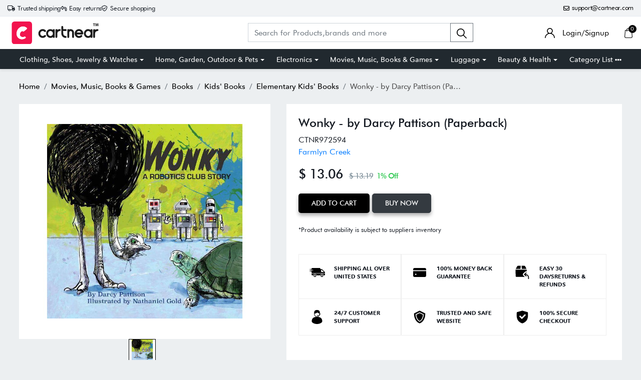

--- FILE ---
content_type: text/html; charset=UTF-8
request_url: https://cartnear.com/itm/wonky-by-darcy-pattison-paperback-972594
body_size: 26408
content:
<!doctype html>
<html lang="en">

<head>
   <meta charset="utf-8">
   <meta name="viewport" content="width=device-width, initial-scale=1,maximum-scale=1,shrink-to-fit=no">
   <title>Buy Wonky - by Darcy Pattison (Paperback) in United States - Cartnear.com</title>
   <meta name="description" content="Number of Pages: 34Genre: Juvenile NonfictionSub-Genre: Social TopicsFormat: PaperbackPublisher: Mims HouseAge Range: 4-8 YearsBook theme: FriendshipAuthor:" />
   <meta name="keywords" content="Buy Wonky - by  Darcy Pattison (Paperback) in United States  - Cartnear.com">
   <meta property="fb:app_id" content="3262712580499888" />
   <meta property="og:title" content="Buy Wonky - by  Darcy Pattison (Paperback) in United States  - Cartnear.com " />
   <meta property="og:type" content="website" />
   <meta property="og:description" content="Number of Pages: 34Genre: Juvenile NonfictionSub-Genre: Social TopicsFormat: PaperbackPublisher: Mims HouseAge Range: 4-8 YearsBook theme: FriendshipAuthor: Darcy PattisonLanguage: English  About the Book Howie ambles into robot club hoping to find a friend. When Lincoln bounds into the room, though, Howie hides. The strange new bird is too big and fluffy. The teacher puts the unlikely pair together. Will they be able to accept each other&#039;s wonky ideas and become friends?  Book Synopsis Howie ambles into robot club hoping to find a friend. But when Lincoln bounds into the room, Howie hides. The strange new bird is too big and fluffy. The teacher, however, puts the unlikely pair together. Will they be able to accept each other&#039;s wonky ideas and become friends?For STEM classes, this story emphasizes the discussion of form v. function.The story encourages divergent thinking as Lincoln and Howie design a robot. For kids who are rigid and inflexible, they&#039;ll see the value of considering different options, and accepting those who are different.WHAT THEY ARE SAYING: &quot;. . .offbeat and clever. . . With pages filled with animals and robots, this tale will certainly appeal to kids. . . .&quot; Kirkus Reviews&quot;A delightful story of friendship and teamwork.&quot; Dori Hillestad Butler, Theodore Geisel Honor Award for King &amp; Kayla and the Case of the Missing Dog Treats, and Edgar award for The Buddy Files: The Case of the Lost Boy&quot;Charming. . .Pattison&#039;s storytelling skills give readers a look into the give-and-take of friendship.&quot; Carla Killough McClafferty, author of The Many Faces of George Washington&quot;What&#039;s WONKY? The heart-warming story of an unlikely friendship between Robot Club partners, told in Darcy Pattison&#039;s classic, charming voice. WONKY is a good reminder that friendships are often found with a heart that&#039;s open to the unexpected.&quot; Lynn Rowe Reed, illustrator of Punctuation Takes a Vacation&quot;WONKY is a delightful mixture of a story about new friends and a robot club--honestly, what could be more fun? I adored Howie and Lincoln, Darcy Pattison&#039;s endearing animal characters, and Nathaniel Gold&#039;s colorful illustrations just pop off the page!&quot; Monica Clark-Robinson, author of Let the Children March  Review Quotes WHAT THEY ARE SAYING:  .&quot; . .offbeat and clever. . . With pages filled with animals and robots, this tale will certainly appeal to kids. . . .&quot; Kirkus Reviews&quot;A delightful story of friendship and teamwork.&quot; Dori Hillestad Butler, Theodore Geisel Honor Award for King &amp; Kayla and the Case of the Missing Dog Treats, and Edgar award for The Buddy Files: The Case of the Lost Boy&quot;Charming. . .Pattison&#039;s storytelling skills give readers a look into the give-and-take of friendship.&quot; Carla Killough McClafferty, author of The Many Faces of George Washington&quot;What&#039;s WONKY? The heart-warming story of an unlikely friendship between Robot Club partners, told in Darcy Pattison&#039;s classic, charming voice. WONKY is a good reminder that friendships are often found with a heart that&#039;s open to the unexpected.&quot; Lynn Rowe Reed, illustrator of Punctuation Takes a Vacation&quot;WONKY is a delightful mixture of a story about new friends and a robot club--honestly, what could be more fun? I adored Howie and Lincoln, Darcy Pattison&#039;s endearing animal characters, and Nathaniel Gold&#039;s colorful illustrations just pop off the page!&quot; Monica Clark-Robinson, author of Let the Children March" />
   <meta property="og:url" content="https://Cartnear.com/itm/wonky-by-darcy-pattison-paperback-972594" />
   <meta property="og:image:width" content="680px" />
   <meta property="og:image:height" content="680px" />
   <meta property="og:image" content="https://cdn.cartnear.com/9d2012553e2831fde255867ca56258c5.jpg" />
   <meta property="og:site_name" content="Cartnear.com" />
   <meta name="twitter:card" content="app">
   <meta name="twitter:site" content="@cartnear">
   <meta name="twitter:title" content="Buy Wonky - by  Darcy Pattison (Paperback) in United States  - Cartnear.com ">
   <meta name="twitter:text:title" content="Buy Wonky - by  Darcy Pattison (Paperback) in United States  - Cartnear.com ">
   <meta name="twitter:description" content="Number of Pages: 34Genre: Juvenile NonfictionSub-Genre: Social TopicsFormat: PaperbackPublisher: Mims HouseAge Range: 4-8 YearsBook theme: FriendshipAuthor: Darcy PattisonLanguage: English  About the Book Howie ambles into robot club hoping to find a friend. When Lincoln bounds into the room, though, Howie hides. The strange new bird is too big and fluffy. The teacher puts the unlikely pair together. Will they be able to accept each other&#039;s wonky ideas and become friends?  Book Synopsis Howie ambles into robot club hoping to find a friend. But when Lincoln bounds into the room, Howie hides. The strange new bird is too big and fluffy. The teacher, however, puts the unlikely pair together. Will they be able to accept each other&#039;s wonky ideas and become friends?For STEM classes, this story emphasizes the discussion of form v. function.The story encourages divergent thinking as Lincoln and Howie design a robot. For kids who are rigid and inflexible, they&#039;ll see the value of considering different options, and accepting those who are different.WHAT THEY ARE SAYING: &quot;. . .offbeat and clever. . . With pages filled with animals and robots, this tale will certainly appeal to kids. . . .&quot; Kirkus Reviews&quot;A delightful story of friendship and teamwork.&quot; Dori Hillestad Butler, Theodore Geisel Honor Award for King &amp; Kayla and the Case of the Missing Dog Treats, and Edgar award for The Buddy Files: The Case of the Lost Boy&quot;Charming. . .Pattison&#039;s storytelling skills give readers a look into the give-and-take of friendship.&quot; Carla Killough McClafferty, author of The Many Faces of George Washington&quot;What&#039;s WONKY? The heart-warming story of an unlikely friendship between Robot Club partners, told in Darcy Pattison&#039;s classic, charming voice. WONKY is a good reminder that friendships are often found with a heart that&#039;s open to the unexpected.&quot; Lynn Rowe Reed, illustrator of Punctuation Takes a Vacation&quot;WONKY is a delightful mixture of a story about new friends and a robot club--honestly, what could be more fun? I adored Howie and Lincoln, Darcy Pattison&#039;s endearing animal characters, and Nathaniel Gold&#039;s colorful illustrations just pop off the page!&quot; Monica Clark-Robinson, author of Let the Children March  Review Quotes WHAT THEY ARE SAYING:  .&quot; . .offbeat and clever. . . With pages filled with animals and robots, this tale will certainly appeal to kids. . . .&quot; Kirkus Reviews&quot;A delightful story of friendship and teamwork.&quot; Dori Hillestad Butler, Theodore Geisel Honor Award for King &amp; Kayla and the Case of the Missing Dog Treats, and Edgar award for The Buddy Files: The Case of the Lost Boy&quot;Charming. . .Pattison&#039;s storytelling skills give readers a look into the give-and-take of friendship.&quot; Carla Killough McClafferty, author of The Many Faces of George Washington&quot;What&#039;s WONKY? The heart-warming story of an unlikely friendship between Robot Club partners, told in Darcy Pattison&#039;s classic, charming voice. WONKY is a good reminder that friendships are often found with a heart that&#039;s open to the unexpected.&quot; Lynn Rowe Reed, illustrator of Punctuation Takes a Vacation&quot;WONKY is a delightful mixture of a story about new friends and a robot club--honestly, what could be more fun? I adored Howie and Lincoln, Darcy Pattison&#039;s endearing animal characters, and Nathaniel Gold&#039;s colorful illustrations just pop off the page!&quot; Monica Clark-Robinson, author of Let the Children March">
   <meta name="twitter:image" content="https://cdn.cartnear.com/9d2012553e2831fde255867ca56258c5.jpg">

   <link rel="canonical" href="https://cartnear.com/itm/wonky-by-darcy-pattison-paperback-972594" />

   <!-- <link rel="apple-touch-icon" sizes="57x57" href="/assets/images/favicon/apple-icon-57x57.png">
<link rel="apple-touch-icon" sizes="60x60" href="/assets/images/favicon/apple-icon-60x60.png">
<link rel="apple-touch-icon" sizes="72x72" href="/assets/images/favicon/apple-icon-72x72.png">
<link rel="apple-touch-icon" sizes="76x76" href="/assets/images/favicon/apple-icon-76x76.png">
<link rel="apple-touch-icon" sizes="114x114" href="/assets/images/favicon/apple-icon-114x114.png">
<link rel="apple-touch-icon" sizes="120x120" href="/assets/images/favicon/apple-icon-120x120.png">
<link rel="apple-touch-icon" sizes="144x144" href="/assets/images/favicon/apple-icon-144x144.png">
<link rel="apple-touch-icon" sizes="152x152" href="/assets/images/favicon/apple-icon-152x152.png">-->
<link rel="apple-touch-icon" sizes="180x180" href="/assets/images/favicon/apple-icon-180x180.png">
<link rel="icon" type="image/png" sizes="192x192" href="/assets/images/favicon/android-icon-192x192.png">
<link rel="icon" type="image/png" sizes="32x32" href="/assets/images/favicon/favicon-32x32.png">
<link rel="icon" type="image/png" sizes="96x96" href="/assets/images/favicon/favicon-96x96.png">
<link rel="icon" type="image/png" sizes="16x16" href="/assets/images/favicon/favicon-16x16.png">

<link rel="mask-icon" href="/assets/images/favicon/android-icon-192x192.png" color="#000000" />


<link rel="manifest" href="/manifest.json">
<meta name="msapplication-TileColor" content="#ffffff">
<meta name="msapplication-TileImage" content="/assets/images/favicon/ms-icon-144x144.png">
<meta name="theme-color" content="#eceff1">

<link rel="dns-prefetch" href="//connect.facebook.net">
<link rel="dns-prefetch" href="//googletagmanager.com">
<link rel="preload" href="https://cartnear.com/assets/css/bootstrap.min.css" as="style" onload="this.onload=null;this.rel='stylesheet'">
<link rel="preload" as="script" href="/assets/js/jquery.min.js">
<link rel="preload" as="script" href="/assets/js/bootstrap.bundle.min.js">
<noscript>
        <link rel="stylesheet" href="/assets/css/bootstrap.min.css">
</noscript>

<link rel="stylesheet" href="/assets/css/basic.css?0.003">
<link rel="stylesheet" href="/assets/css/cn.css?0.0010">
<link rel="stylesheet" href="/assets/css/cartnear-hf.css?0.0010">
<link rel="stylesheet" href="/assets/css/fontawesome-6.5.1.min.css">

<!-- font preload -->
<link rel="preload" crossorigin as="font" type="font/woff2" href="/assets/fonts/Cabin-Regular.woff2">
<link rel="preload" crossorigin as="font" type="font/woff2" href="/assets/fonts/Cabin-Medium.woff2">
<link rel="preload" crossorigin as="font" type="font/woff2" href="/assets/fonts/Cabin-SemiBold.woff2">
<link rel="preload" crossorigin as="font" type="font/woff2" href="/assets/fonts/Cabin-Bold.woff2">
<link rel="preload" crossorigin as="font" type="font/woff2" href="/assets/fonts/FuturaBT-Light.woff2">
<link rel="preload" crossorigin as="font" type="font/woff2" href="/assets/fonts/FuturaBT-Book.woff2">
<link rel="preload" crossorigin as="font" type="font/woff2" href="/assets/fonts/FuturaBT-Medium.woff2">
<link rel="preload" crossorigin as="font" type="font/woff2" href="/assets/fonts/FuturaBT-BoldCondensed.woff2">
<link rel="preload" crossorigin as="font" type="font/woff2" href="/assets/fonts/AvenirNextRoundedPro-Reg.woff2">
<link rel="preload" crossorigin as="font" type="font/woff2" href="/assets/fonts/AvenirNextRoundedPro-Med.woff2">
<link rel="preload" crossorigin as="font" type="font/woff2" href="/assets/fonts/AvenirNextRoundedPro-Bold.woff2">
<style>
        [data-flagiso="_AL"] {
                display: none;
        }
</style>
<script>
                                (function() {
                                var data = {
                                        "@context": "https://schema.org",
                                        "@type": "Organization",
                                        "name": "Cartnear apparel, Cartnear accessories, buy branded shoes online, designer clothes, designer accessories, original Cartnear products online,buy sneakers online | cartnear.com",
                                        "url": "https://cartnear.com/itm/wonky-by-darcy-pattison-paperback-972594",
                                        "logo": "https://cartnear.com/assets/images/cartnear-icon.png",
                                        "sameAs": []

                                }
                                var script = document.createElement('script');
                                script.type = 'application/ld+json';
                                script.innerHTML = JSON.stringify(data);
                                document.getElementsByTagName('head')[0].appendChild(script);
                        })(document);
        </script>   <link rel="preload" href="https://cartnear.com/assets/css/owl.carousel.min.css" as="style" onload="this.onload=null;this.rel='stylesheet'">
   <link rel="preload" href="https://cartnear.com/assets/css/toastr.css" as="style" onload="this.onload=null;this.rel='stylesheet'">
   <link rel="preload" href="https://cartnear.com/assets/css/jquery.fancybox.min.css" as="style" onload="this.onload=null;this.rel='stylesheet'">
   <link rel="stylesheet" href="https://cartnear.com/assets/css/bootstrap-select.css">
   <noscript>
      <link rel="stylesheet" href="/assets/css/owl.carousel.min.css">
      <link rel="stylesheet" type="text/css" href="https://cartnear.com/assets/css/toastr.css">
      <link rel="stylesheet" href="https://cartnear.com/assets/css/jquery.fancybox.min.css">
   </noscript>
   <link rel="preconnect" href="//cdn.cartnear.com">
   <script>
      ! function(e) {
         if (!window.pintrk) {
            window.pintrk = function() {
               window.pintrk.queue.push(Array.prototype.slice.call(arguments))
            };
            var
               n = window.pintrk;
            n.queue = [], n.version = "3.0";
            var
               t = document.createElement("script");
            t.async = !0, t.src = e;
            var
               r = document.getElementsByTagName("script")[0];
            r.parentNode.insertBefore(t, r)
         }
      }("https://s.pinimg.com/ct/core.js");
      pintrk('load', '2613978790471', {
         em: '<user_email_address>'
      });
      pintrk('page');
   </script>
   <noscript>
      <img height="1" width="1" style="display:none;" alt=""
         src="https://ct.pinterest.com/v3/?event=init&tid=2613978790471&pd[em]=<hashed_email_address>&noscript=1" />
   </noscript>
   <script>
      pintrk('track', 'pagevisit', {
         event_id: 'eventId0001'
      });
   </script>
    

<!-- Google tag (gtag.js) -->
<script async src="https://www.googletagmanager.com/gtag/js?id=G-76E3GLJZ1C"></script>
<script>
  window.dataLayer = window.dataLayer || [];
  function gtag(){dataLayer.push(arguments);}
  gtag('js', new Date());

  gtag('config', 'G-76E3GLJZ1C');
</script>
 </head>

<body class="home-hd-bx cartMobile">
       <div class="wrapper">
      <div class="onClickLoader d-none">
         <div class="typing_loader"></div>
      </div>
      <div class="se-pre-con">
    <div class="typing_loader"></div>
</div>
<header class="header cNheader">

    <div class="headerTt">
        <div class="container">
            <div class="hTtgrid">
                <div class="hTlt">
                    <span><i class="far fa-truck"></i> <small>Trusted shipping</small></span>
                    <span><i class="far fa-turn-left"></i> <small>Easy returns</small></span>
                    <span><i class="far fa-shield-check"></i> <small>Secure shopping</small></span>
                </div>
                <div class="hTrt">
                                        <span><a href="//mail.google.com/mail/?view=cm&fs=1&to=support@cartnear.com" target="_blank"><i class="far fa-envelope"></i> <small>support@cartnear.com</small></a></span>
                </div>
            </div>
        </div>
    </div>
    <div class="header-top">
        <div class="container">
            <div class="row align-items-center">
                <div class="ml-2 ml-sm-3 d-lg-none">
                    <div class="m-icon d-inline-block d-lg-none align-middle">
                        <a href="javascript:void(0);" class="side-nav">
                            <span class="m-icon-cmn">&nbsp;</span>
                            <span class="m-icon-cmn">&nbsp;</span>
                            <span class="m-icon-cmn">&nbsp;</span>
                        </a>
                    </div>
                </div>
                <div class="col-5 col-md-4 col-lg-3">
                    <div class="logo text-center mx-auto ml-lg-0">
                        <a class="d-inline-block" href="/" title="cartnear.com"> <img width="512" height="120" src="/assets/images/logo.svg" alt="cartnear.com"></a>
                    </div>
                </div>
                <div class="col-12 col-md-12 col-lg-9">
                    <div class="menu">
                        <div class="row align-items-center">
                            <div class="col-lg-8 col-xl-8">
                                <form action="/p/" name="searchFrm" id="searchFrm" method="get" class="" accept-charset="utf-8">
                                <div class="header-srch pt-3 pt-lg-0">
                                    <div class="input-group">
                                        <input size="30" id="searchKey" type="text" name="searchKey" class="form-control rounded-0" placeholder="Search for Products,brands and more" value="" autocomplete="off">
                                        <div class="input-group-append">
                                            <button class="btn btn-outline-secondary" type="submit"><img width="20" height="20" src="/assets/images/icons/search.svg" alt="search"></button>
                                        </div>
                                        <div class="autocomplete_searchlists pro-brand-dd" id="ajaxSearchResults"></div>
                                    </div>
                                </div>
                                </form>                            </div>
                            <div class="col-lg-4 col-xl-4 pl-0">
                                <div class="menu-right text-right">
                                    <div class="user-acc d-inline-block mr-2 mr-sm-4">
                                        <div class="user-link">
                                            
                                                <a href="/login"><img width="20" height="20" src="/assets/images/icons/user.svg" alt="login"> <span class="log-span">Login/Signup </span></a>
                                                                                    </div>
                                    </div>

                                    <div class="cart d-inline-block">
                                        <div class="cart-icon">
                                            <a href="/cart">
                                                <span class="cart-count-wrap">
                                                    <img width="20" height="20" src="/assets/images/icons/cart.svg" alt="icon">
                                                    <span class="cart-count" id="cartCount">0</span>
                                                </span>
                                                <!-- <span class="cart-count"></span> -->
                                            </a>
                                        </div>
                                    </div>
                                </div>
                            </div>
                        </div>
                    </div>
                </div>
            </div>
        </div>
    </div>
    <div class="header-bot d-none d-lg-block">
        <div class="container">
            <div class="header-menu text-center">
                <ul class="m-list list-unstyled mb-0" itemscope itemtype="http://www.schema.org/SiteNavigationElement">
                    <li class="drp-dwn-wrap" itemprop="name"><a  itemprop="url" href="/p/clothing-shoes-jewelry-watches" class="dropdown-toggle" aria-haspopup="true" aria-expanded="false">Clothing, Shoes, Jewelry & Watches</a><div class="dropdown-menu" ><div class="dropdown-menu-inner"><ul class="list-unstyled mb-0"><li itemprop="name"><a class="dropdown-item" itemprop="url" href="/p/jewellery">Jewellery</a></li><li itemprop="name"><a class="dropdown-item" itemprop="url" href="/p/eyewear">Eyewear</a></li><li itemprop="name"><a class="dropdown-item" itemprop="url" href="/p/women">Women</a></li><li itemprop="name"><a class="dropdown-item" itemprop="url" href="/p/men">Men</a></li><li itemprop="name"><a class="dropdown-item" itemprop="url" href="/p/kids">Kids</a></li><li itemprop="name"><a class="dropdown-item" itemprop="url" href="/p/young-adult">Young Adult</a></li><li itemprop="name"><a class="dropdown-item" itemprop="url" href="/p/shoes">Shoes</a></li></ul></div></div></li><li class="drp-dwn-wrap" itemprop="name"><a  itemprop="url" href="/p/home-garden-outdoor-pets" class="dropdown-toggle" aria-haspopup="true" aria-expanded="false">Home, Garden, Outdoor & Pets</a><div class="dropdown-menu" ><div class="dropdown-menu-inner"><ul class="list-unstyled mb-0"><li itemprop="name"><a class="dropdown-item" itemprop="url" href="/p/public-safety-le">Public Safety & Le</a></li><li itemprop="name"><a class="dropdown-item" itemprop="url" href="/p/home">Home</a></li><li itemprop="name"><a class="dropdown-item" itemprop="url" href="/p/furniture">Furniture</a></li><li itemprop="name"><a class="dropdown-item" itemprop="url" href="/p/holiday-shop">Holiday Shop</a></li><li itemprop="name"><a class="dropdown-item" itemprop="url" href="/p/kitchen-dining">Kitchen & Dining</a></li><li itemprop="name"><a class="dropdown-item" itemprop="url" href="/p/household-essentials">Household Essentials</a></li><li itemprop="name"><a class="dropdown-item" itemprop="url" href="/p/party-supplies">Party Supplies</a></li><li itemprop="name"><a class="dropdown-item" itemprop="url" href="/p/patio-garden">Patio & Garden</a></li><li itemprop="name"><a class="dropdown-item" itemprop="url" href="/p/pets">Pets</a></li><li itemprop="name"><a class="dropdown-item" itemprop="url" href="/p/swing-set-accessories-attachments">Swing Set Accessories & Attachments</a></li><li itemprop="name"><a class="dropdown-item" itemprop="url" href="/p/picnic-baskets">Picnic Baskets</a></li><li itemprop="name"><a class="dropdown-item" itemprop="url" href="/p/outdoor-dinnerware">Outdoor Dinnerware</a></li></ul></div></div></li><li class="drp-dwn-wrap" itemprop="name"><a  itemprop="url" href="/p/electronics" class="dropdown-toggle" aria-haspopup="true" aria-expanded="false">Electronics</a><div class="dropdown-menu" ><div class="dropdown-menu-inner"><ul class="list-unstyled mb-0"><li itemprop="name"><a class="dropdown-item" itemprop="url" href="/p/audio-video-portable-devices">Audio, Video & Portable Devices</a></li><li itemprop="name"><a class="dropdown-item" itemprop="url" href="/p/cables">Cables</a></li><li itemprop="name"><a class="dropdown-item" itemprop="url" href="/p/adapters-gender-changers">Adapters & Gender Changers</a></li><li itemprop="name"><a class="dropdown-item" itemprop="url" href="/p/headsets-speakers-soundcards">Headsets, Speakers & Soundcards</a></li><li itemprop="name"><a class="dropdown-item" itemprop="url" href="/p/power-protection">Power Protection</a></li><li itemprop="name"><a class="dropdown-item" itemprop="url" href="/p/3d-printing">3D Printing</a></li><li itemprop="name"><a class="dropdown-item" itemprop="url" href="/p/video-cards-video-devices">Video Cards & Video Devices</a></li><li itemprop="name"><a class="dropdown-item" itemprop="url" href="/p/tools-components">Tools & Components</a></li><li itemprop="name"><a class="dropdown-item" itemprop="url" href="/p/sound-cards">Sound Cards</a></li><li itemprop="name"><a class="dropdown-item" itemprop="url" href="/p/alternative-energy">Alternative Energy</a></li><li itemprop="name"><a class="dropdown-item" itemprop="url" href="/p/barebone-mini-computers">Barebone / Mini Computers</a></li><li itemprop="name"><a class="dropdown-item" itemprop="url" href="/p/ssds">SSDs</a></li><li itemprop="name"><a class="dropdown-item" itemprop="url" href="/p/accessories-15">Accessories</a></li><li itemprop="name"><a class="dropdown-item" itemprop="url" href="/p/mobile-accessories">Mobile Accessories</a></li><li itemprop="name"><a class="dropdown-item" itemprop="url" href="/p/storage-devices">Storage Devices</a></li><li itemprop="name"><a class="dropdown-item" itemprop="url" href="/p/personal-care-3">Personal Care</a></li><li itemprop="name"><a class="dropdown-item" itemprop="url" href="/p/healthcare">Healthcare</a></li><li itemprop="name"><a class="dropdown-item" itemprop="url" href="/p/home-theatre-systems">Home Theatre Systems</a></li><li itemprop="name"><a class="dropdown-item" itemprop="url" href="/p/laptops-computers-office">Laptops, Computers & Office</a></li><li itemprop="name"><a class="dropdown-item" itemprop="url" href="/p/speakers-audio-systems">Speakers & Audio Systems</a></li><li itemprop="name"><a class="dropdown-item" itemprop="url" href="/p/tech-services-support">Tech Services & Support</a></li><li itemprop="name"><a class="dropdown-item" itemprop="url" href="/p/projectors-tvs-home-theater">Projectors, TVs & Home Theater</a></li><li itemprop="name"><a class="dropdown-item" itemprop="url" href="/p/wi-fi-networking">Wi-Fi & Networking</a></li><li itemprop="name"><a class="dropdown-item" itemprop="url" href="/p/cell-phones">Cell Phones</a></li><li itemprop="name"><a class="dropdown-item" itemprop="url" href="/p/electronics-deals">Electronics Deals</a></li><li itemprop="name"><a class="dropdown-item" itemprop="url" href="/p/headphones">Headphones</a></li><li itemprop="name"><a class="dropdown-item" itemprop="url" href="/p/tablets-e-readers">Tablets & E-Readers</a></li><li itemprop="name"><a class="dropdown-item" itemprop="url" href="/p/digital-cameras">Digital Cameras</a></li><li itemprop="name"><a class="dropdown-item" itemprop="url" href="/p/home-phones">Home Phones</a></li><li itemprop="name"><a class="dropdown-item" itemprop="url" href="/p/tech-accessories">Tech Accessories</a></li><li itemprop="name"><a class="dropdown-item" itemprop="url" href="/p/electronics-sanitizing-cleaning-supplies">Electronics Sanitizing & Cleaning Supplies</a></li><li itemprop="name"><a class="dropdown-item" itemprop="url" href="/p/smart-home">Smart Home</a></li><li itemprop="name"><a class="dropdown-item" itemprop="url" href="/p/batteries-power-banks-chargers">Batteries, Power Banks & Chargers</a></li><li itemprop="name"><a class="dropdown-item" itemprop="url" href="/p/wearable-technology">Wearable Technology</a></li><li itemprop="name"><a class="dropdown-item" itemprop="url" href="/p/gps-navigation">GPS & Navigation</a></li></ul></div></div></li><li class="drp-dwn-wrap" itemprop="name"><a  itemprop="url" href="/p/movies-music-books-games" class="dropdown-toggle" aria-haspopup="true" aria-expanded="false">Movies, Music, Books & Games</a><div class="dropdown-menu" ><div class="dropdown-menu-inner"><ul class="list-unstyled mb-0"><li itemprop="name"><a class="dropdown-item" itemprop="url" href="/p/music">Music</a></li><li itemprop="name"><a class="dropdown-item" itemprop="url" href="/p/musical-instruments">Musical Instruments</a></li><li itemprop="name"><a class="dropdown-item" itemprop="url" href="/p/movies">Movies</a></li><li itemprop="name"><a class="dropdown-item" itemprop="url" href="/p/video-games">Video Games</a></li><li itemprop="name"><a class="dropdown-item" itemprop="url" href="/p/books">Books</a></li><li itemprop="name"><a class="dropdown-item" itemprop="url" href="/p/ways-to-shop-entertainment">Ways to Shop Entertainment</a></li><li itemprop="name"><a class="dropdown-item" itemprop="url" href="/p/entertainment-deals">Entertainment Deals</a></li></ul></div></div></li><li class="drp-dwn-wrap" itemprop="name"><a  itemprop="url" href="/p/luggage" class="dropdown-toggle" aria-haspopup="true" aria-expanded="false">Luggage</a><div class="dropdown-menu" ><div class="dropdown-menu-inner"><ul class="list-unstyled mb-0"><li itemprop="name"><a class="dropdown-item" itemprop="url" href="/p/bible-covers">Bible Covers</a></li><li itemprop="name"><a class="dropdown-item" itemprop="url" href="/p/briefcases">Briefcases</a></li><li itemprop="name"><a class="dropdown-item" itemprop="url" href="/p/camo">Camo</a></li><li itemprop="name"><a class="dropdown-item" itemprop="url" href="/p/coolers-2">Coolers</a></li><li itemprop="name"><a class="dropdown-item" itemprop="url" href="/p/toiletry-bags-1">Toiletry Bags</a></li><li itemprop="name"><a class="dropdown-item" itemprop="url" href="/p/tote-bags-1">Tote Bags</a></li><li itemprop="name"><a class="dropdown-item" itemprop="url" href="/p/backpacks">Backpacks</a></li><li itemprop="name"><a class="dropdown-item" itemprop="url" href="/p/carry-on-luggage">Carry-on Luggage</a></li><li itemprop="name"><a class="dropdown-item" itemprop="url" href="/p/checked-luggage">Checked Luggage</a></li><li itemprop="name"><a class="dropdown-item" itemprop="url" href="/p/lunch-bags">Lunch Bags</a></li><li itemprop="name"><a class="dropdown-item" itemprop="url" href="/p/travel-accessories">Travel Accessories</a></li><li itemprop="name"><a class="dropdown-item" itemprop="url" href="/p/luggage-deals">Luggage Deals</a></li><li itemprop="name"><a class="dropdown-item" itemprop="url" href="/p/laptop-bags-briefcases">Laptop Bags & Briefcases</a></li><li itemprop="name"><a class="dropdown-item" itemprop="url" href="/p/kids-luggage">Kids' Luggage</a></li><li itemprop="name"><a class="dropdown-item" itemprop="url" href="/p/duffels-gym-bags">Duffels & Gym Bags</a></li><li itemprop="name"><a class="dropdown-item" itemprop="url" href="/p/suitcases">Suitcases</a></li><li itemprop="name"><a class="dropdown-item" itemprop="url" href="/p/rfid-blocking-luggage-travel-accessories">RFID Blocking Luggage & Travel Accessories</a></li><li itemprop="name"><a class="dropdown-item" itemprop="url" href="/p/luggage-sets">Luggage Sets</a></li><li itemprop="name"><a class="dropdown-item" itemprop="url" href="/p/mens-luggage">Mens' Luggage</a></li><li itemprop="name"><a class="dropdown-item" itemprop="url" href="/p/handbags-3">Handbags</a></li><li itemprop="name"><a class="dropdown-item" itemprop="url" href="/p/accessories-6">Accessories</a></li><li itemprop="name"><a class="dropdown-item" itemprop="url" href="/p/outdoor-2">Outdoor</a></li><li itemprop="name"><a class="dropdown-item" itemprop="url" href="/p/beauty-luggage">Beauty Luggage</a></li><li itemprop="name"><a class="dropdown-item" itemprop="url" href="/p/travel-totes">Travel Totes</a></li><li itemprop="name"><a class="dropdown-item" itemprop="url" href="/p/garment-bags">Garment Bags</a></li><li itemprop="name"><a class="dropdown-item" itemprop="url" href="/p/weekenders">Weekenders</a></li><li itemprop="name"><a class="dropdown-item" itemprop="url" href="/p/messenger-bags">Messenger Bags</a></li></ul></div></div></li><li class="drp-dwn-wrap" itemprop="name"><a  itemprop="url" href="/p/beauty-health" class="dropdown-toggle" aria-haspopup="true" aria-expanded="false">Beauty & Health</a><div class="dropdown-menu" ><div class="dropdown-menu-inner"><ul class="list-unstyled mb-0"><li itemprop="name"><a class="dropdown-item" itemprop="url" href="/p/beauty">Beauty</a></li><li itemprop="name"><a class="dropdown-item" itemprop="url" href="/p/personal-care">Personal Care</a></li><li itemprop="name"><a class="dropdown-item" itemprop="url" href="/p/health">Health</a></li><li itemprop="name"><a class="dropdown-item" itemprop="url" href="/p/skin-care-1">Skin Care</a></li></ul></div></div></li>                    <li itemprop="name" class="drp-dwn-wrap"><a href="/category-list" title="Category List" class="" aria-expanded="false" aria-haspopup="true">Category List <img width="21" height="5" src="https://cartnear.com/assets/images/icons/icon-menu-dot.svg" alt="icon" style="max-width: 14px;height: auto;object-fit: contain;">
                        </a>
                        <div class="dropdown-menu">
                            <div class="dropdown-menu-inner">

                                <ul class="list-unstyled mb-0">

                                    <li itemprop="name"><a class="dropdown-item" itemprop="url" href="/p/baby-toys">Baby & Toys</a></li>

                                    <li itemprop="name"><a class="dropdown-item" itemprop="url" href="/p/sports-outdoors">Sports & Outdoors</a></li>

                                    <li itemprop="name"><a class="dropdown-item" itemprop="url" href="/p/school-office-supplies">School & Office Supplies</a> </li>

                                    <li itemprop="name"><a class="dropdown-item" itemprop="url" href="/p/food-grocery">Food & Grocery</a> </li>

                                    <li itemprop="name"><a class="dropdown-item" itemprop="url" href="/p/shops-all">Shops All</a> </li>
                                </ul>
                            </div>
                        </div>
                    </li>
                </ul>
            </div>
        </div>
    </div>

</header>
<div class="mob-menu-view">
    <div class="mob-menu-close text-right mb-4">
        <a href="javascript:void(0);" class="side-nav">
            <img width="14" height="14" src="/assets/images/icons/menu-close.svg" alt="close" />
        </a>
    </div>
    <ul class="list-unstyled mb-0">
        <li class="m-dd-li"><a class="text-uppercase" href="/p/clothing-shoes-jewelry-watches" >Clothing, Shoes, Jewelry & Watches</a><span class="m-link"><img width="20" height="20" src="/assets/images/icons/plus.svg" alt="i"></span><ul class="menu-slide list-unstyled mb-0"><li><a href="/p/jewellery">Jewellery</a></li><li><a href="/p/eyewear">Eyewear</a></li><li><a href="/p/women">Women</a></li><li><a href="/p/men">Men</a></li><li><a href="/p/kids">Kids</a></li><li><a href="/p/young-adult">Young Adult</a></li><li><a href="/p/shoes">Shoes</a></li></ul></li><li class="m-dd-li"><a class="text-uppercase" href="/p/home-garden-outdoor-pets" >Home, Garden, Outdoor & Pets</a><span class="m-link"><img width="20" height="20" src="/assets/images/icons/plus.svg" alt="i"></span><ul class="menu-slide list-unstyled mb-0"><li><a href="/p/public-safety-le">Public Safety & Le</a></li><li><a href="/p/home">Home</a></li><li><a href="/p/furniture">Furniture</a></li><li><a href="/p/holiday-shop">Holiday Shop</a></li><li><a href="/p/kitchen-dining">Kitchen & Dining</a></li><li><a href="/p/household-essentials">Household Essentials</a></li><li><a href="/p/party-supplies">Party Supplies</a></li><li><a href="/p/patio-garden">Patio & Garden</a></li><li><a href="/p/pets">Pets</a></li><li><a href="/p/swing-set-accessories-attachments">Swing Set Accessories & Attachments</a></li><li><a href="/p/picnic-baskets">Picnic Baskets</a></li><li><a href="/p/outdoor-dinnerware">Outdoor Dinnerware</a></li></ul></li><li class="m-dd-li"><a class="text-uppercase" href="/p/electronics" >Electronics</a><span class="m-link"><img width="20" height="20" src="/assets/images/icons/plus.svg" alt="i"></span><ul class="menu-slide list-unstyled mb-0"><li><a href="/p/audio-video-portable-devices">Audio, Video & Portable Devices</a></li><li><a href="/p/cables">Cables</a></li><li><a href="/p/adapters-gender-changers">Adapters & Gender Changers</a></li><li><a href="/p/headsets-speakers-soundcards">Headsets, Speakers & Soundcards</a></li><li><a href="/p/power-protection">Power Protection</a></li><li><a href="/p/3d-printing">3D Printing</a></li><li><a href="/p/video-cards-video-devices">Video Cards & Video Devices</a></li><li><a href="/p/tools-components">Tools & Components</a></li><li><a href="/p/sound-cards">Sound Cards</a></li><li><a href="/p/alternative-energy">Alternative Energy</a></li><li><a href="/p/barebone-mini-computers">Barebone / Mini Computers</a></li><li><a href="/p/ssds">SSDs</a></li><li><a href="/p/accessories-15">Accessories</a></li><li><a href="/p/mobile-accessories">Mobile Accessories</a></li><li><a href="/p/storage-devices">Storage Devices</a></li><li><a href="/p/personal-care-3">Personal Care</a></li><li><a href="/p/healthcare">Healthcare</a></li><li><a href="/p/home-theatre-systems">Home Theatre Systems</a></li><li><a href="/p/laptops-computers-office">Laptops, Computers & Office</a></li><li><a href="/p/speakers-audio-systems">Speakers & Audio Systems</a></li><li><a href="/p/tech-services-support">Tech Services & Support</a></li><li><a href="/p/projectors-tvs-home-theater">Projectors, TVs & Home Theater</a></li><li><a href="/p/wi-fi-networking">Wi-Fi & Networking</a></li><li><a href="/p/cell-phones">Cell Phones</a></li><li><a href="/p/electronics-deals">Electronics Deals</a></li><li><a href="/p/headphones">Headphones</a></li><li><a href="/p/tablets-e-readers">Tablets & E-Readers</a></li><li><a href="/p/digital-cameras">Digital Cameras</a></li><li><a href="/p/home-phones">Home Phones</a></li><li><a href="/p/tech-accessories">Tech Accessories</a></li><li><a href="/p/electronics-sanitizing-cleaning-supplies">Electronics Sanitizing & Cleaning Supplies</a></li><li><a href="/p/smart-home">Smart Home</a></li><li><a href="/p/batteries-power-banks-chargers">Batteries, Power Banks & Chargers</a></li><li><a href="/p/wearable-technology">Wearable Technology</a></li><li><a href="/p/gps-navigation">GPS & Navigation</a></li></ul></li><li class="m-dd-li"><a class="text-uppercase" href="/p/movies-music-books-games" >Movies, Music, Books & Games</a><span class="m-link"><img width="20" height="20" src="/assets/images/icons/plus.svg" alt="i"></span><ul class="menu-slide list-unstyled mb-0"><li><a href="/p/music">Music</a></li><li><a href="/p/musical-instruments">Musical Instruments</a></li><li><a href="/p/movies">Movies</a></li><li><a href="/p/video-games">Video Games</a></li><li><a href="/p/books">Books</a></li><li><a href="/p/ways-to-shop-entertainment">Ways to Shop Entertainment</a></li><li><a href="/p/entertainment-deals">Entertainment Deals</a></li></ul></li><li class="m-dd-li"><a class="text-uppercase" href="/p/luggage" >Luggage</a><span class="m-link"><img width="20" height="20" src="/assets/images/icons/plus.svg" alt="i"></span><ul class="menu-slide list-unstyled mb-0"><li><a href="/p/bible-covers">Bible Covers</a></li><li><a href="/p/briefcases">Briefcases</a></li><li><a href="/p/camo">Camo</a></li><li><a href="/p/coolers-2">Coolers</a></li><li><a href="/p/toiletry-bags-1">Toiletry Bags</a></li><li><a href="/p/tote-bags-1">Tote Bags</a></li><li><a href="/p/backpacks">Backpacks</a></li><li><a href="/p/carry-on-luggage">Carry-on Luggage</a></li><li><a href="/p/checked-luggage">Checked Luggage</a></li><li><a href="/p/lunch-bags">Lunch Bags</a></li><li><a href="/p/travel-accessories">Travel Accessories</a></li><li><a href="/p/luggage-deals">Luggage Deals</a></li><li><a href="/p/laptop-bags-briefcases">Laptop Bags & Briefcases</a></li><li><a href="/p/kids-luggage">Kids' Luggage</a></li><li><a href="/p/duffels-gym-bags">Duffels & Gym Bags</a></li><li><a href="/p/suitcases">Suitcases</a></li><li><a href="/p/rfid-blocking-luggage-travel-accessories">RFID Blocking Luggage & Travel Accessories</a></li><li><a href="/p/luggage-sets">Luggage Sets</a></li><li><a href="/p/mens-luggage">Mens' Luggage</a></li><li><a href="/p/handbags-3">Handbags</a></li><li><a href="/p/accessories-6">Accessories</a></li><li><a href="/p/outdoor-2">Outdoor</a></li><li><a href="/p/beauty-luggage">Beauty Luggage</a></li><li><a href="/p/travel-totes">Travel Totes</a></li><li><a href="/p/garment-bags">Garment Bags</a></li><li><a href="/p/weekenders">Weekenders</a></li><li><a href="/p/messenger-bags">Messenger Bags</a></li></ul></li><li class="m-dd-li"><a class="text-uppercase" href="/p/beauty-health" >Beauty & Health</a><span class="m-link"><img width="20" height="20" src="/assets/images/icons/plus.svg" alt="i"></span><ul class="menu-slide list-unstyled mb-0"><li><a href="/p/beauty">Beauty</a></li><li><a href="/p/personal-care">Personal Care</a></li><li><a href="/p/health">Health</a></li><li><a href="/p/skin-care-1">Skin Care</a></li></ul></li><li class="m-dd-li"><a class="text-uppercase" href="/p/baby-toys" >Baby & Toys</a><span class="m-link"><img width="20" height="20" src="/assets/images/icons/plus.svg" alt="i"></span><ul class="menu-slide list-unstyled mb-0"><li><a href="/p/baby">Baby</a></li><li><a href="/p/toys">Toys</a></li><li><a href="/p/character-shop">Character Shop</a></li><li><a href="/p/black-beyond-measure">Black Beyond Measure</a></li></ul></li><li class="m-dd-li"><a class="text-uppercase" href="/p/sports-outdoors" >Sports & Outdoors</a><span class="m-link"><img width="20" height="20" src="/assets/images/icons/plus.svg" alt="i"></span><ul class="menu-slide list-unstyled mb-0"><li><a href="/p/hunting-fishing">Hunting & Fishing</a></li><li><a href="/p/games-1">Games</a></li><li><a href="/p/lawn-garden-1">Lawn & Garden</a></li><li><a href="/p/misc-5">Misc</a></li><li><a href="/p/sleeping-bags-1">Sleeping Bags</a></li><li><a href="/p/tarps">Tarps</a></li><li><a href="/p/outdoor-fitness">Outdoor & Fitness</a></li><li><a href="/p/exercise-fitness">Exercise & Fitness</a></li><li><a href="/p/outdoor-recreation">Outdoor Recreation</a></li><li><a href="/p/game-room">Game Room</a></li><li><a href="/p/camping-gear">Camping Gear</a></li><li><a href="/p/coolers">Coolers</a></li><li><a href="/p/sports-outdoors-deals">Sports & Outdoors Deals</a></li><li><a href="/p/bikes-cycling">Bikes & Cycling</a></li><li><a href="/p/fan-shop">Fan Shop</a></li><li><a href="/p/water-bottles">Water Bottles</a></li><li><a href="/p/sports-equipment">Sports Equipment</a></li><li><a href="/p/sports-outdoors-gift-ideas">Sports & Outdoors Gift Ideas</a></li><li><a href="/p/new-in-sports-outdoors-recreation">New in Sports, Outdoors, & Recreation</a></li><li><a href="/p/fall-sports-checklist">Fall Sports Checklist</a></li></ul></li><li class="m-dd-li"><a class="text-uppercase" href="/p/school-office-supplies" >School & Office Supplies</a><span class="m-link"><img width="20" height="20" src="/assets/images/icons/plus.svg" alt="i"></span><ul class="menu-slide list-unstyled mb-0"><li><a href="/p/breakroom-janitorial-supplies">Breakroom & Janitorial Supplies</a></li><li><a href="/p/diaries">Diaries</a></li><li><a href="/p/utility-stationary">Utility & Stationary</a></li><li><a href="/p/pens-pencils">Pens & Pencils</a></li><li><a href="/p/teacher-supplies-classroom-decorations">Teacher Supplies & Classroom Decorations</a></li><li><a href="/p/paper">Paper</a></li><li><a href="/p/markers">Markers</a></li><li><a href="/p/binders">Binders</a></li><li><a href="/p/school-supplies">School Supplies</a></li><li><a href="/p/packing-mailing-supplies">Packing & Mailing Supplies</a></li><li><a href="/p/tape-adhesives-fasteners">Tape, Adhesives & Fasteners</a></li><li><a href="/p/boards-easels">Boards & Easels</a></li><li><a href="/p/crayons">Crayons</a></li><li><a href="/p/desk-organization">Desk Organization</a></li><li><a href="/p/pencils">Pencils</a></li><li><a href="/p/filing-organizers">Filing & Organizers</a></li><li><a href="/p/journals">Journals</a></li><li><a href="/p/pens">Pens</a></li><li><a href="/p/labels-label-makers">Labels & Label Makers</a></li><li><a href="/p/tools-equipment">Tools & Equipment</a></li><li><a href="/p/calendars">Calendars</a></li><li><a href="/p/sticky-notes">Sticky Notes</a></li><li><a href="/p/notebooks">Notebooks</a></li><li><a href="/p/erasers-correction-tape">Erasers & Correction Tape</a></li><li><a href="/p/pencil-cases">Pencil Cases</a></li><li><a href="/p/planners">Planners</a></li><li><a href="/p/retail-store-supplies">Retail Store Supplies</a></li><li><a href="/p/highlighters">Highlighters</a></li><li><a href="/p/locker-accessories">Locker Accessories</a></li><li><a href="/p/cute-school-supplies">Cute School Supplies</a></li><li><a href="/p/school-office-accessories-3">School & Office Accessories</a></li></ul></li><li class="m-dd-li"><a class="text-uppercase" href="/p/food-grocery" >Food & Grocery</a><span class="m-link"><img width="20" height="20" src="/assets/images/icons/plus.svg" alt="i"></span><ul class="menu-slide list-unstyled mb-0"><li><a href="/p/frozen-foods">Frozen Foods</a></li><li><a href="/p/grocery">Grocery</a></li><li><a href="/p/fresh-produce">Fresh Produce</a></li><li><a href="/p/dairy-eggs">Dairy & Eggs</a></li><li><a href="/p/frozen-meat-seafood">Frozen Meat & Seafood</a></li><li><a href="/p/fresh-meats">Fresh Meats</a></li></ul></li><li class="m-dd-li"><a class="text-uppercase" href="/p/shops-all" >Shops All</a><span class="m-link"><img width="20" height="20" src="/assets/images/icons/plus.svg" alt="i"></span><ul class="menu-slide list-unstyled mb-0"><li><a href="/p/unique-bargains">Unique-Bargains</a></li><li><a href="/p/cool-cold">Cool cold</a></li><li><a href="/p/wesdar">Wesdar</a></li><li><a href="/p/i-star">i-Star</a></li><li><a href="/p/cococo">CoCoCo</a></li><li><a href="/p/targus">Targus</a></li><li><a href="/p/cooling-device-accessories">Cooling Device Accessories</a></li><li><a href="/p/xtrike-me">Xtrike Me</a></li><li><a href="/p/techgaming">Tech/Gaming</a></li><li><a href="/p/gift-cards">Gift Cards</a></li><li><a href="/p/womens-accessories">Women's Accessories</a></li><li><a href="/p/flash">Flash</a></li><li><a href="/p/mens-clothing-1">Men's Clothing</a></li><li><a href="/p/gift-ideas">Gift Ideas</a></li><li><a href="/p/brand-experiences">Brand Experiences</a></li><li><a href="/p/sale-on-select-school-art-supplies">Sale on Select School & Art Supplies</a></li><li><a href="/p/jewelry">Jewelry</a></li><li><a href="/p/featured-brands">Featured Brands</a></li><li><a href="/p/nursing-items">Nursing Items</a></li><li><a href="/p/storage">Storage</a></li><li><a href="/p/mens-shoes">Men's Shoes</a></li><li><a href="/p/college">College</a></li><li><a href="/p/school-office-supplies-1">School & Office Supplies</a></li><li><a href="/p/bullseyes-playground">Bullseye's Playground</a></li><li><a href="/p/pride">PRIDE</a></li><li><a href="/p/womens-and-mens-shoes-accessories">Women's and Men's Shoes & Accessories</a></li><li><a href="/p/holiday-trees-lights-more-sale">Holiday Trees, Lights & More Sale</a></li><li><a href="/p/womens-dresses">Women's Dresses</a></li><li><a href="/p/gingerbread">Gingerbread</a></li><li><a href="/p/caregiver-essentials">Caregiver Essentials</a></li><li><a href="/p/baby-bath">Baby Bath</a></li><li><a href="/p/select-school-supplies">select School Supplies</a></li><li><a href="/p/doorbusters">Doorbusters</a></li><li><a href="/p/bedding-bath">Bedding & Bath</a></li><li><a href="/p/womens-sandals">Women's Sandals</a></li><li><a href="/p/sandals-for-the-family">Sandals for the Family</a></li><li><a href="/p/mens-accessories-1">Men's Accessories</a></li><li><a href="/p/shops-all-2">Shops All</a></li><li><a href="/p/one-day-easter-sale">One-day Easter sale</a></li><li><a href="/p/select-health-items">select Health Items</a></li><li><a href="/p/friendsgiving">Friendsgiving</a></li><li><a href="/p/womens-tops-shorts-shoes">Women's Tops, Shorts & Shoes</a></li><li><a href="/p/made-by-design-organization">Made By Design Organization</a></li><li><a href="/p/baby-mealtime">Baby Mealtime</a></li><li><a href="/p/for-new-expecting-parents">For New & Expecting Parents</a></li><li><a href="/p/crayola-kids-daily-deal">Crayola Kids' Daily Deal</a></li><li><a href="/p/spritz-party-supplies">Spritz Party Supplies</a></li><li><a href="/p/wellness-icon-glossary">Wellness Icon Glossary</a></li><li><a href="/p/our-generation-dolls-accessories-kids-daily-deal">Our Generation Dolls & Accessories Kids' Daily Deal</a></li><li><a href="/p/select-home-items">select Home items</a></li><li><a href="/p/mas-que">Mas Que</a></li><li><a href="/p/baby-apparel">Baby Apparel</a></li><li><a href="/p/childrens-board-books-kids-daily-deal">Children's Board Books Kids' Daily Deal</a></li><li><a href="/p/select-office-furniture">Select Office Furniture</a></li><li><a href="/p/most-added-wedding-registry-items">Most-added Wedding Registry Items</a></li></ul></li><li class="m-dd-li"><a class="text-uppercase" href="/p/" ></a><span class="m-link"><img width="20" height="20" src="/assets/images/icons/plus.svg" alt="i"></span><ul class="menu-slide list-unstyled mb-0"><li><a href="/p/umbrellas-2">umbrellas</a></li><li><a href="/p/clutches-4">clutches</a></li></ul></li>    </ul>
</div>      <div class="inner-wrapper" itemscope itemtype="http://schema.org/Product">
         <section class="product-detail-wrap py-3 pt-md-4 pb-md-5">
            <h2 class="d-none">Buy Wonky - by  Darcy Pattison (Paperback) in United States  - Cartnear.com</h2>
            <div class="container-fluid product-detail-container">
               <div class="listing-head pb-3 pb-lg-4">
                  <nav aria-label="breadcrumb">
                     <ol class="breadcrumb" itemscope itemtype="https://schema.org/BreadcrumbList">
                        <li class="breadcrumb-item" itemprop="itemListElement" itemscope itemtype="https://schema.org/ListItem"><a itemprop="item" href="/"><span itemprop="name">Home</span>
                              <span class="d-none" itemprop="position">1</span>
                           </a>
                        </li>
                        <li   itemprop="itemListElement" itemscope itemtype="https://schema.org/ListItem" class="breadcrumb-item"><a href="/p/movies-music-books-games" itemprop="item"><span itemprop="name">Movies, Music, Books & Games</span>
                                          <span class="d-none" itemprop="position">2</span> 
                                          </a></li><li   itemprop="itemListElement" itemscope itemtype="https://schema.org/ListItem" class="breadcrumb-item"><a href="/p/books" itemprop="item"><span itemprop="name">Books</span>
                                          <span class="d-none" itemprop="position">3</span> 
                                          </a></li><li   itemprop="itemListElement" itemscope itemtype="https://schema.org/ListItem" class="breadcrumb-item"><a href="/p/kids-books" itemprop="item"><span itemprop="name">Kids' Books</span>
                                          <span class="d-none" itemprop="position">4</span> 
                                          </a></li><li class="breadcrumb-item" itemprop="itemListElement" itemscope itemtype="https://schema.org/ListItem"><a itemprop="item" href="/p/elementary-kids-books"><span itemprop="name">Elementary Kids' Books</span><span class="d-none" itemprop="position">5</span></a></li><li class="breadcrumb-item active brd-pge-ttl" aria-current="page">Wonky - by  Darcy Pattison (Paperback)</li>                     </ol>
                  </nav>
               </div>
                                 <div class="p-detail-wrap">
                     <div class="p-preview-wrap">
                        <div class="p-preview zoom-image">
                           <img width="450" height="450" class="xzoom" id="product-zoom" itemprop="image" style="max-width:100%;" src="https://cdn.cartnear.com/9d2012553e2831fde255867ca56258c5.jpg" data-xoriginal="https://cdn.cartnear.com/9d2012553e2831fde255867ca56258c5.jpg" data-data-xoriginal="https://cdn.cartnear.com/9d2012553e2831fde255867ca56258c5.jpg" alt="Wonky - by  Darcy Pattison (Paperback)" />
                        </div>
                        <div class="p-preview-thumb">
                           <div class="p-thumb-list thumb-slider-zoom owl-carousel text-center">
                                                                  <a class="image-active xactive" href="https://cdn.cartnear.com/9d2012553e2831fde255867ca56258c5.jpg">
                                       <img width="84" height="84" class="xzoom-gallery xzoom-gallery-hover" src="https://cdn.cartnear.com/9d2012553e2831fde255867ca56258c5.jpg" data-xpreview="https://cdn.cartnear.com/9d2012553e2831fde255867ca56258c5.jpg" alt="Wonky - by  Darcy Pattison (Paperback)">
                                    </a>
                                                         </div>
                        </div>
                     </div>
                     <div class="product-detail-description bg-white h-100 p-4 mt-4 mt-lg-0">
                        <div class="pro-det-top">
                           <h1 itemprop="name">Wonky - by  Darcy Pattison (Paperback)</h1>
                           <span class="d-none" itemprop="sku">CTNR972594</span>
                                                      <span class="d-none" itemprop="gtin14">09781629441047</span>
                           CTNR972594<br>                           <p> <a class="text-primary" href="/b/farmlyn-creek">Farmlyn Creek</a></p>                           <div class="d-none" itemprop="brand" itemscope="" itemtype="https://schema.org/Brand">
                              <div class="d-none" itemprop="name">Farmlyn Creek</div>
                           </div>

                                                      
                           <div class="prodPrice" id="itemPrice" itemprop="offers" itemscope itemtype="http://schema.org/Offer">
                              <span class="d-none" itemprop="priceValidUntil">2027-01-27</span>
                              <span class="d-none" itemprop="url">/itm/wonky-by-darcy-pattison-paperback-972594</span>
                              <span class="d-none" itemprop="priceCurrency">USD</span>
                              <span class="d-none" itemprop="price">13.06</span>







                              <!-- Standard Shipping -->
                              <div itemprop="shippingDetails" itemscope itemtype="https://schema.org/OfferShippingDetails">
                                 <div itemprop="shippingDestination" itemscope itemtype="https://schema.org/DefinedRegion">
                                    <meta itemprop="addressCountry" content="US" />
                                 </div>
                                 <div itemprop="deliveryTime" itemscope itemtype="https://schema.org/ShippingDeliveryTime">
                                    <div itemprop="handlingTime" itemscope itemtype="https://schema.org/QuantitativeValue">
                                       <meta itemprop="minValue" content="1" />
                                       <meta itemprop="maxValue" content="2" />
                                       <meta itemprop="unitCode" content="DAY" />
                                    </div>
                                    <div itemprop="transitTime" itemscope itemtype="https://schema.org/QuantitativeValue">
                                       <meta itemprop="minValue" content="3" />
                                       <meta itemprop="maxValue" content="8" />
                                       <meta itemprop="unitCode" content="DAY" />
                                    </div>
                                 </div>
                                 <div itemprop="shippingRate" itemtype="https://schema.org/MonetaryAmount" itemscope>
                                    <meta itemprop="value" content="6.95" />
                                    <meta itemprop="currency" content="USD" />
                                    <!-- <meta itemprop="freeShippingThreshold" content="50" /> -->
                                 </div>



                              </div>

                              <!-- Expedited Shipping -->
                              <div itemprop="shippingDetails" itemscope itemtype="https://schema.org/OfferShippingDetails">
                                 <div itemprop="shippingDestination" itemscope itemtype="https://schema.org/DefinedRegion">
                                    <meta itemprop="addressCountry" content="US" />
                                 </div>
                                 <div itemprop="deliveryTime" itemscope itemtype="https://schema.org/ShippingDeliveryTime">
                                    <div itemprop="handlingTime" itemscope itemtype="https://schema.org/QuantitativeValue">
                                       <meta itemprop="minValue" content="1" />
                                       <meta itemprop="maxValue" content="1" />
                                       <meta itemprop="unitCode" content="DAY" />
                                    </div>
                                    <div itemprop="transitTime" itemscope itemtype="https://schema.org/QuantitativeValue">
                                       <meta itemprop="minValue" content="3" />
                                       <meta itemprop="maxValue" content="4" />
                                       <meta itemprop="unitCode" content="DAY" />
                                    </div>
                                 </div>
                                 <div itemprop="shippingRate" itemtype="https://schema.org/MonetaryAmount" itemscope>
                                    <meta itemprop="value" content="15.95" />
                                    <meta itemprop="currency" content="USD" />

                                 </div>

                              </div>

                              <!-- Premium Shipping -->
                              <div itemprop="shippingDetails" itemscope itemtype="https://schema.org/OfferShippingDetails">
                                 <div itemprop="shippingDestination" itemscope itemtype="https://schema.org/DefinedRegion">
                                    <meta itemprop="addressCountry" content="US" />
                                 </div>
                                 <div itemprop="deliveryTime" itemscope itemtype="https://schema.org/ShippingDeliveryTime">
                                    <div itemprop="handlingTime" itemscope itemtype="https://schema.org/QuantitativeValue">
                                       <meta itemprop="minValue" content="0" />
                                       <meta itemprop="maxValue" content="1" />
                                       <meta itemprop="unitCode" content="DAY" />
                                    </div>
                                    <div itemprop="transitTime" itemscope itemtype="https://schema.org/QuantitativeValue">
                                       <meta itemprop="minValue" content="2" />
                                       <meta itemprop="maxValue" content="3" />
                                       <meta itemprop="unitCode" content="DAY" />
                                    </div>
                                 </div>
                                 <div itemprop="shippingRate" itemtype="https://schema.org/MonetaryAmount" itemscope>
                                    <meta itemprop="value" content="25.95" />
                                    <meta itemprop="currency" content="USD" />

                                 </div>


                              </div>

                              <!-- Return Policy -->

                              <div itemprop="hasMerchantReturnPolicy" itemtype="https://schema.org/MerchantReturnPolicy" itemscope>
                                 <meta itemprop="applicableCountry" content="US" />
                                 <meta itemprop="returnPolicyCategory" content="https://schema.org/MerchantReturnFiniteReturnWindow" />
                                 <meta itemprop="merchantReturnDays" content="7" />
                                 <meta itemprop="returnMethod" content="https://schema.org/ReturnByMail" />
                                 <meta itemprop="returnFees" content="https://schema.org/FreeReturn" />
                              </div>
                                                                                             <link itemprop="availability" href="http://schema.org/InStock" />
                                 <h3 id="soldOutPrice">$ 13.06                                                                           <span class="mainPrice">
                                          $ 13.19                                       </span>
                                       <span class="offer">1% Off</span>
                                                                     </h3>

                                                         </div>
                        </div>
                                                                        <span class="errcls d-block" id="err_select" style="color: #ef0e52; font-size: 14px;"></span>
                        <div class="ad-crt-btn adMobile my-4">
                           <input type="hidden" name="itmOption" id="itmOption" class="form-control" value="">
                                                         <button type="button" onclick="AddCartItem(0);" id="AddToCart" class="btn btn-cmn btn-black">Add to Cart</button>
                              <button type="button" class="btn btn-cmn btn-dark" onclick="AddCartItem(1);" id="BuyNow">Buy Now</button>
                                                   </div>
                        <div id="toast">
                           <div id="toast_img"></div>
                           <div id="desc">Item Added to Cart</div>
                        </div>
                        

                        <div class="d-none" itemprop="aggregateRating" itemscope itemtype="http://schema.org/AggregateRating">
                           <meta itemprop="bestRating" content="1" />
                           <meta itemprop="ratingValue" content="1" /><meta itemprop="ratingCount" content="1" />                        </div>
                        <div class="d-none" itemprop="review" itemscope itemtype="http://schema.org/Review">
                           <meta itemprop="name" content="" />
                           <meta itemprop="description" content="" />
                           <meta itemprop="datePublished" content="" />
                           <div itemprop="author" itemscope="" itemtype="https://schema.org/Person">
                              <div itemprop="name">customer</div>
                           </div>
                        </div>
                        <div class="del-prcs mt-4 mt-lg-0">
                                                   <input type="hidden" name="logisticsName" id="logisticsName" value="">
                        <input type="hidden" name="logisticsId" id="logisticsId" value="">
                        <input type="hidden" name="countryCode" id="countryCode" value="US">
                        </div>
                        <p style="font-size: 13px;">*Product availability is subject to suppliers inventory</p>
                        <div class="delivery-flow pt-4">
                           <div class="d-flex flex-wrap aling-items-center">
                              <div class="del-mt-cmn">
                                 <div class="del-mt-icon">
                                    <img src="/assets/images/icons/fast-delivery.svg" alt="Wonky - by  Darcy Pattison (Paperback)">
                                 </div>
                                 <h6>SHIPPING ALL OVER UNITED STATES</h6>
                              </div>
                              <div class="del-mt-cmn">
                                 <div class="del-mt-icon">
                                    <img src="/assets/images/icons/card.svg" alt="Wonky - by  Darcy Pattison (Paperback)">
                                 </div>
                                 <h6>100% MONEY BACK GUARANTEE</h6>
                              </div>
                              <div class="del-mt-cmn">
                                 <div class="del-mt-icon">
                                    <img src="/assets/images/icons/return.svg" alt="Wonky - by  Darcy Pattison (Paperback)">
                                 </div>
                                 <h6>EASY 30 DAYSRETURNS & REFUNDS</h6>
                              </div>
                              <div class="del-mt-cmn">
                                 <div class="del-mt-icon">
                                    <img src="/assets/images/icons/customer-care.svg" alt="Wonky - by  Darcy Pattison (Paperback)">
                                 </div>
                                 <h6>24/7 CUSTOMER SUPPORT</h6>
                              </div>
                              <div class="del-mt-cmn">
                                 <div class="del-mt-icon">
                                    <img src="/assets/images/icons/trust.svg" alt="Wonky - by  Darcy Pattison (Paperback)">
                                 </div>
                                 <h6>TRUSTED AND SAFE WEBSITE</h6>
                              </div>
                              <div class="del-mt-cmn">
                                 <div class="del-mt-icon">
                                    <img src="/assets/images/icons/secure.svg" alt="Wonky - by  Darcy Pattison (Paperback)">
                                 </div>
                                 <h6>100% SECURE CHECKOUT</h6>
                              </div>
                           </div>
                        </div>
                        <div class="pro-des-tabs pt-5">
                           <div class="des-tab-links nav mb-4">
                              <a data-toggle="pill" href="#product-description" class="active">Description</a>
                                                         </div>
                           <div class="tab-content" itemprop="description">
                              <div class="tab-pane fade" id="product-shipping">
                                 <div class="table-responsive">
                                    <table class="table table-dashed">
                                       <tbody>
                                                                                 </tbody>
                                    </table>
                                 </div>
                              </div>
                              <div class="tab-pane fade  show active" id="product-description">
                                 <B>Number of Pages:</B> 34<br/><B>Genre:</B> Juvenile Nonfiction<br/><B>Sub-Genre:</B> Social Topics<br/><B>Format:</B> Paperback<br/><B>Publisher:</B> Mims House<br/><B>Age Range:</B> 4-8 Years<br/><B>Book theme:</B> Friendship<br/><B>Author:</B> Darcy Pattison<br/><B>Language:</B> English<br/><p/><br></br><p><b>  About the Book </b></p></br></br>Howie ambles into robot club hoping to find a friend. When Lincoln bounds into the room, though, Howie hides. The strange new bird is too big and fluffy. The teacher puts the unlikely pair together. Will they be able to accept each other's wonky ideas and become friends?<p/><br></br><p><b>  Book Synopsis </b></p></br></br><p>Howie ambles into robot club hoping to find a friend. But when Lincoln bounds into the room, Howie hides. The strange new bird is too big and fluffy. The teacher, however, puts the unlikely pair together. Will they be able to accept each other's wonky ideas and become friends?</p><p>For STEM classes, this story emphasizes the discussion of form v. function.</p><p>The story encourages divergent thinking as Lincoln and Howie design a robot. For kids who are rigid and inflexible, they'll see the value of considering different options, and accepting those who are different.</p><p><strong>WHAT THEY ARE SAYING: </strong></p><p>". . .offbeat and clever. . . With pages filled with animals and robots, this tale will certainly appeal to kids. . . ." <em>Kirkus Reviews</em></p><p>"A delightful story of friendship and teamwork." Dori Hillestad Butler, Theodore Geisel Honor Award for <em>King & Kayla and the Case of the Missing Dog Treats</em>, and Edgar award for <em>The Buddy Files: The Case of the Lost Boy</em></p><p>"Charming. . .Pattison's storytelling skills give readers a look into the give-and-take of friendship." Carla Killough McClafferty, author of <em>The Many Faces of George Washington</em></p><p>"What's WONKY? The heart-warming story of an unlikely friendship between Robot Club partners, told in Darcy Pattison's classic, charming voice. WONKY is a good reminder that friendships are often found with a heart that's open to the unexpected." Lynn Rowe Reed, illustrator of <em>Punctuation Takes a Vacation</em></p><p>"WONKY is a delightful mixture of a story about new friends and a robot club--honestly, what could be more fun? I adored Howie and Lincoln, Darcy Pattison's endearing animal characters, and Nathaniel Gold's colorful illustrations just pop off the page!" Monica Clark-Robinson, author of <em>Let the Children March</em></p><p/><br></br><p><b>  Review Quotes </b></p></br></br><br><p>WHAT THEY ARE SAYING: </p><p> </p><p>." . .offbeat and clever. . . With pages filled with animals and robots, this tale will certainly appeal to kids. . . ." <em>Kirkus Reviews</em></p><p>"A delightful story of friendship and teamwork." Dori Hillestad Butler, Theodore Geisel Honor Award for <em>King & Kayla and the Case of the Missing Dog Treats</em>, and Edgar award for <em>The Buddy Files: The Case of the Lost Boy</em></p><p>"Charming. . .Pattison's storytelling skills give readers a look into the give-and-take of friendship." Carla Killough McClafferty, author of <em>The Many Faces of George Washington</em></p><p>"What's WONKY? The heart-warming story of an unlikely friendship between Robot Club partners, told in Darcy Pattison's classic, charming voice. WONKY is a good reminder that friendships are often found with a heart that's open to the unexpected." Lynn Rowe Reed, illustrator of <em>Punctuation Takes a Vacation</em></p><p>"WONKY is a delightful mixture of a story about new friends and a robot club--honestly, what could be more fun? I adored Howie and Lincoln, Darcy Pattison's endearing animal characters, and Nathaniel Gold's colorful illustrations just pop off the page!" Monica Clark-Robinson, author of <em>Let the Children March</em></p><br>                              </div>
                           </div>
                        </div>
                     </div>
                  </div>
                                                <div class="smilar-product-wrap p-container-column pt-5">
                     <div class="p-container-head pt-sm-5">
                        <h4>Related Products</h4>
                        <a class="moreLink d-inline-flex btn btn-cmn btn-black" href="/p/elementary-kids-books">See More</a>
                     </div>
                     <div class="smilar-product-slider owl-carousel">
                                                   <div class="p-list-box p-list-slider">
                              <a class="p-list-img" href="/itm/i-wished-for-you-hardcover-by-marianne-richmond-151"><img width="248" height="248" class="product-image owl-lazy" id="product_img_610238be494a000057007557" data-src="https://cdn.cartnear.com/56adebac850d983549874e28a1495d18.jpg" alt="Wonky - by  Darcy Pattison (Paperback)" src="https://cdn.cartnear.com/56adebac850d983549874e28a1495d18.jpg"></a>
                              <div class="p-list-content">
                                 <div class="p-list-detail text-center">
                                    <a href="/itm/i-wished-for-you-hardcover-by-marianne-richmond-151">
                                                                              <h5>I Wished for You (Hardcover) by Marianne Richmond</h5>
                                       <p class="p-list-price">
                                          $ 14.01                                                                                       <del> $ 14.30 </del>
                                             <span class="offer">2% Off</span>
                                          



                                       </p>
                                    </a>
                                 </div>
                                                                  <div class="p-thumb-list thumb-slider owl-carousel text-center">
                                                                              <img width="32" height="32" class="lazy image-active small-image pr_opts xactive pr_slug_img_0" src="https://cdn.cartnear.com/56adebac850d983549874e28a1495d18.jpg" alt="Wonky - by  Darcy Pattison (Paperback)" id="opts_0_610238be494a000057007557">
                                                                        </div>
                                                            </div>
                           </div>
                                                   <div class="p-list-box p-list-slider">
                              <a class="p-list-img" href="/itm/the-very-fairy-princess-hardcover-by-julie-andrews-189"><img width="248" height="248" class="product-image owl-lazy" id="product_img_610238be494a000057007587" data-src="https://cdn.cartnear.com/600044f55959590806463fedc5d0e709.jpg" alt="Wonky - by  Darcy Pattison (Paperback)" src="https://cdn.cartnear.com/600044f55959590806463fedc5d0e709.jpg"></a>
                              <div class="p-list-content">
                                 <div class="p-list-detail text-center">
                                    <a href="/itm/the-very-fairy-princess-hardcover-by-julie-andrews-189">
                                                                              <h5>The Very Fairy Princess  (Hardcover) by Julie Andrews</h5>
                                       <p class="p-list-price">
                                          $ 14.11                                                                                       <del> $ 14.70 </del>
                                             <span class="offer">4% Off</span>
                                          



                                       </p>
                                    </a>
                                 </div>
                                                                  <div class="p-thumb-list thumb-slider owl-carousel text-center">
                                                                              <img width="32" height="32" class="lazy image-active small-image pr_opts xactive pr_slug_img_0" src="https://cdn.cartnear.com/600044f55959590806463fedc5d0e709.jpg" alt="Wonky - by  Darcy Pattison (Paperback)" id="opts_0_610238be494a000057007587">
                                                                        </div>
                                                            </div>
                           </div>
                                                   <div class="p-list-box p-list-slider">
                              <a class="p-list-img" href="/itm/tutu-rrific-pinkalicious-i-can-read-level-1-paperback-by-victoria-kann-202"><img width="248" height="248" class="product-image owl-lazy" id="product_img_610238be494a00005700759a" data-src="https://cdn.cartnear.com/9d00264ffa14d00963895c5d12b8b448.jpg" alt="Wonky - by  Darcy Pattison (Paperback)" src="https://cdn.cartnear.com/9d00264ffa14d00963895c5d12b8b448.jpg"></a>
                              <div class="p-list-content">
                                 <div class="p-list-detail text-center">
                                    <a href="/itm/tutu-rrific-pinkalicious-i-can-read-level-1-paperback-by-victoria-kann-202">
                                                                              <h5>Tutu-rrific! ( Pinkalicious: I Can Read!, Level 1) (Paperback) by Victoria Kann</h5>
                                       <p class="p-list-price">
                                          $ 4.87                                                                                       <del> $ 5.13 </del>
                                             <span class="offer">5% Off</span>
                                          



                                       </p>
                                    </a>
                                 </div>
                                                                  <div class="p-thumb-list thumb-slider owl-carousel text-center">
                                                                              <img width="32" height="32" class="lazy image-active small-image pr_opts xactive pr_slug_img_0" src="https://cdn.cartnear.com/9d00264ffa14d00963895c5d12b8b448.jpg" alt="Wonky - by  Darcy Pattison (Paperback)" id="opts_0_610238be494a00005700759a">
                                                                        </div>
                                                            </div>
                           </div>
                                                   <div class="p-list-box p-list-slider">
                              <a class="p-list-img" href="/itm/ladybug-girl-and-the-dress-up-dilemma-hardcover-by-david-soman-225"><img width="248" height="248" class="product-image owl-lazy" id="product_img_610238be494a0000570075b3" data-src="https://cdn.cartnear.com/368114384ab33de35c967c26b023fae4.jpg" alt="Wonky - by  Darcy Pattison (Paperback)" src="https://cdn.cartnear.com/368114384ab33de35c967c26b023fae4.jpg"></a>
                              <div class="p-list-content">
                                 <div class="p-list-detail text-center">
                                    <a href="/itm/ladybug-girl-and-the-dress-up-dilemma-hardcover-by-david-soman-225">
                                                                              <h5>Ladybug Girl and the Dress-Up Dilemma (Hardcover) by David Soman</h5>
                                       <p class="p-list-price">
                                          $ 11.07                                                                                       <del> $ 11.18 </del>
                                             <span class="offer">1% Off</span>
                                          



                                       </p>
                                    </a>
                                 </div>
                                                                  <div class="p-thumb-list thumb-slider owl-carousel text-center">
                                                                              <img width="32" height="32" class="lazy image-active small-image pr_opts xactive pr_slug_img_0" src="https://cdn.cartnear.com/368114384ab33de35c967c26b023fae4.jpg" alt="Wonky - by  Darcy Pattison (Paperback)" id="opts_0_610238be494a0000570075b3">
                                                                        </div>
                                                            </div>
                           </div>
                                                   <div class="p-list-box p-list-slider">
                              <a class="p-list-img" href="/itm/princess-ponies-unicorn-adventure-04302014-juvenile-fiction-by-chloe-ryder-271"><img width="248" height="248" class="product-image owl-lazy" id="product_img_610238be494a0000570075ed" data-src="https://cdn.cartnear.com/b568499ced9c75b48090289bc4cf223f.jpg" alt="Wonky - by  Darcy Pattison (Paperback)" src="https://cdn.cartnear.com/b568499ced9c75b48090289bc4cf223f.jpg"></a>
                              <div class="p-list-content">
                                 <div class="p-list-detail text-center">
                                    <a href="/itm/princess-ponies-unicorn-adventure-04302014-juvenile-fiction-by-chloe-ryder-271">
                                                                              <h5>Princess Ponies Unicorn Adventure 04/30/2014 Juvenile Fiction - by Chloe Ryder</h5>
                                       <p class="p-list-price">
                                          $ 6.26                                                                                       <del> $ 6.59 </del>
                                             <span class="offer">5% Off</span>
                                          



                                       </p>
                                    </a>
                                 </div>
                                                                  <div class="p-thumb-list thumb-slider owl-carousel text-center">
                                                                              <img width="32" height="32" class="lazy image-active small-image pr_opts xactive pr_slug_img_0" src="https://cdn.cartnear.com/b568499ced9c75b48090289bc4cf223f.jpg" alt="Wonky - by  Darcy Pattison (Paperback)" id="opts_0_610238be494a0000570075ed">
                                                                        </div>
                                                            </div>
                           </div>
                                                   <div class="p-list-box p-list-slider">
                              <a class="p-list-img" href="/itm/do-you-believe-in-groovicorns-by-ltd-make-believe-ideas-hardcover-298"><img width="248" height="248" class="product-image owl-lazy" id="product_img_610238bf494a000057007613" data-src="https://cdn.cartnear.com/a9d6dcc6e3241464210cab614d442a1f.jpg" alt="Wonky - by  Darcy Pattison (Paperback)" src="https://cdn.cartnear.com/a9d6dcc6e3241464210cab614d442a1f.jpg"></a>
                              <div class="p-list-content">
                                 <div class="p-list-detail text-center">
                                    <a href="/itm/do-you-believe-in-groovicorns-by-ltd-make-believe-ideas-hardcover-298">
                                                                              <h5>Do You Believe in Groovicorns? -  by Ltd. Make Believe Ideas (Hardcover)</h5>
                                       <p class="p-list-price">
                                          $ 8.86                                                                                       <del> $ 9.33 </del>
                                             <span class="offer">5% Off</span>
                                          



                                       </p>
                                    </a>
                                 </div>
                                                                  <div class="p-thumb-list thumb-slider owl-carousel text-center">
                                                                              <img width="32" height="32" class="lazy image-active small-image pr_opts xactive pr_slug_img_0" src="https://cdn.cartnear.com/a9d6dcc6e3241464210cab614d442a1f.jpg" alt="Wonky - by  Darcy Pattison (Paperback)" id="opts_0_610238bf494a000057007613">
                                                                        </div>
                                                            </div>
                           </div>
                                                   <div class="p-list-box p-list-slider">
                              <a class="p-list-img" href="/itm/the-scaredy-cat-purrmaids-book-1-sudipta-bardhanquallen-by-sudipta-bardhan-quallen-paperback-hardcover-301"><img width="248" height="248" class="product-image owl-lazy" id="product_img_610238bf494a000057007616" data-src="https://cdn.cartnear.com/40f195856fb909dacfb69e986e839dff.jpg" alt="Wonky - by  Darcy Pattison (Paperback)" src="https://cdn.cartnear.com/40f195856fb909dacfb69e986e839dff.jpg"></a>
                              <div class="p-list-content">
                                 <div class="p-list-detail text-center">
                                    <a href="/itm/the-scaredy-cat-purrmaids-book-1-sudipta-bardhanquallen-by-sudipta-bardhan-quallen-paperback-hardcover-301">
                                                                              <h5>The Scaredy Cat (Purrmaids Book 1) (Sudipta BardhanQuallen) - by Sudipta Bardhan-Quallen (Paperback) (Hardcover)</h5>
                                       <p class="p-list-price">
                                          $ 5.16                                                                                       <del> $ 5.21 </del>
                                             <span class="offer">1% Off</span>
                                          



                                       </p>
                                    </a>
                                 </div>
                                                                  <div class="p-thumb-list thumb-slider owl-carousel text-center">
                                                                              <img width="32" height="32" class="lazy image-active small-image pr_opts xactive pr_slug_img_0" src="https://cdn.cartnear.com/40f195856fb909dacfb69e986e839dff.jpg" alt="Wonky - by  Darcy Pattison (Paperback)" id="opts_0_610238bf494a000057007616">
                                                                        </div>
                                                            </div>
                           </div>
                                                   <div class="p-list-box p-list-slider">
                              <a class="p-list-img" href="/itm/hide-shriek-vampirina-by-megan-roth-hardcover-305"><img width="248" height="248" class="product-image owl-lazy" id="product_img_610238bf494a00005700761a" data-src="https://cdn.cartnear.com/8d11b21d9a2eaeb231d668044a77ae9b.jpg" alt="Wonky - by  Darcy Pattison (Paperback)" src="https://cdn.cartnear.com/8d11b21d9a2eaeb231d668044a77ae9b.jpg"></a>
                              <div class="p-list-content">
                                 <div class="p-list-detail text-center">
                                    <a href="/itm/hide-shriek-vampirina-by-megan-roth-hardcover-305">
                                                                              <h5>Hide &#38; Shriek! (Vampirina) - by Megan Roth (Hardcover)</h5>
                                       <p class="p-list-price">
                                          $ 11.49                                                                                       <del> $ 12.09 </del>
                                             <span class="offer">5% Off</span>
                                          



                                       </p>
                                    </a>
                                 </div>
                                                                  <div class="p-thumb-list thumb-slider owl-carousel text-center">
                                                                              <img width="32" height="32" class="lazy image-active small-image pr_opts xactive pr_slug_img_0" src="https://cdn.cartnear.com/8d11b21d9a2eaeb231d668044a77ae9b.jpg" alt="Wonky - by  Darcy Pattison (Paperback)" id="opts_0_610238bf494a00005700761a">
                                                                        </div>
                                                            </div>
                           </div>
                                                   <div class="p-list-box p-list-slider">
                              <a class="p-list-img" href="/itm/old-macdonald-had-a-farm-finger-puppet-book-by-cottage-door-hardcover-308"><img width="248" height="248" class="product-image owl-lazy" id="product_img_610238bf494a00005700761e" data-src="https://cdn.cartnear.com/8fd37b35bfed209f8d783e8173c1ffd0.jpg" alt="Wonky - by  Darcy Pattison (Paperback)" src="https://cdn.cartnear.com/8fd37b35bfed209f8d783e8173c1ffd0.jpg"></a>
                              <div class="p-list-content">
                                 <div class="p-list-detail text-center">
                                    <a href="/itm/old-macdonald-had-a-farm-finger-puppet-book-by-cottage-door-hardcover-308">
                                                                              <h5>Old Macdonald Had a Farm Finger Puppet Book - by Cottage Door (Hardcover)</h5>
                                       <p class="p-list-price">
                                          $ 5.39                                                                                       <del> $ 5.50 </del>
                                             <span class="offer">2% Off</span>
                                          



                                       </p>
                                    </a>
                                 </div>
                                                                  <div class="p-thumb-list thumb-slider owl-carousel text-center">
                                                                              <img width="32" height="32" class="lazy image-active small-image pr_opts xactive pr_slug_img_0" src="https://cdn.cartnear.com/8fd37b35bfed209f8d783e8173c1ffd0.jpg" alt="Wonky - by  Darcy Pattison (Paperback)" id="opts_0_610238bf494a00005700761e">
                                                                        </div>
                                                            </div>
                           </div>
                                                   <div class="p-list-box p-list-slider">
                              <a class="p-list-img" href="/itm/you-are-my-happy-by-hoda-kotbsuzie-mason-316"><img width="248" height="248" class="product-image owl-lazy" id="product_img_610238bf494a000057007626" data-src="https://cdn.cartnear.com/4e90cb43803e0ef745bcf3c3d122b88d.jpg" alt="Wonky - by  Darcy Pattison (Paperback)" src="https://cdn.cartnear.com/4e90cb43803e0ef745bcf3c3d122b88d.jpg"></a>
                              <div class="p-list-content">
                                 <div class="p-list-detail text-center">
                                    <a href="/itm/you-are-my-happy-by-hoda-kotbsuzie-mason-316">
                                                                              <h5>YOU ARE MY HAPPY by Hoda Kotb/Suzie Mason</h5>
                                       <p class="p-list-price">
                                          $ 9.92                                                                                       <del> $ 10.44 </del>
                                             <span class="offer">5% Off</span>
                                          



                                       </p>
                                    </a>
                                 </div>
                                                                  <div class="p-thumb-list thumb-slider owl-carousel text-center">
                                                                              <img width="32" height="32" class="lazy image-active small-image pr_opts xactive pr_slug_img_0" src="https://cdn.cartnear.com/4e90cb43803e0ef745bcf3c3d122b88d.jpg" alt="Wonky - by  Darcy Pattison (Paperback)" id="opts_0_610238bf494a000057007626">
                                                                        </div>
                                                            </div>
                           </div>
                                                   <div class="p-list-box p-list-slider">
                              <a class="p-list-img" href="/itm/peppa-pig-school-play-l1-01022018-by-meredith-rusu-326"><img width="248" height="248" class="product-image owl-lazy" id="product_img_610238bf494a000057007632" data-src="https://cdn.cartnear.com/c386def3737a7a5a118433ce4bdda53e.jpg" alt="Wonky - by  Darcy Pattison (Paperback)" src="https://cdn.cartnear.com/c386def3737a7a5a118433ce4bdda53e.jpg"></a>
                              <div class="p-list-content">
                                 <div class="p-list-detail text-center">
                                    <a href="/itm/peppa-pig-school-play-l1-01022018-by-meredith-rusu-326">
                                                                              <h5>Peppa Pig School Play L1 01/02/2018 - by Meredith Rusu</h5>
                                       <p class="p-list-price">
                                          $ 5.16                                                                                       <del> $ 5.21 </del>
                                             <span class="offer">1% Off</span>
                                          



                                       </p>
                                    </a>
                                 </div>
                                                                  <div class="p-thumb-list thumb-slider owl-carousel text-center">
                                                                              <img width="32" height="32" class="lazy image-active small-image pr_opts xactive pr_slug_img_0" src="https://cdn.cartnear.com/c386def3737a7a5a118433ce4bdda53e.jpg" alt="Wonky - by  Darcy Pattison (Paperback)" id="opts_0_610238bf494a000057007632">
                                                                        </div>
                                                            </div>
                           </div>
                                                   <div class="p-list-box p-list-slider">
                              <a class="p-list-img" href="/itm/heather-has-two-mommies-by-leslea-newman-paperback-349"><img width="248" height="248" class="product-image owl-lazy" id="product_img_610238bf494a000057007650" data-src="https://cdn.cartnear.com/dfaa0eb68da6b836fe527ed81b477216.jpg" alt="Wonky - by  Darcy Pattison (Paperback)" src="https://cdn.cartnear.com/dfaa0eb68da6b836fe527ed81b477216.jpg"></a>
                              <div class="p-list-content">
                                 <div class="p-list-detail text-center">
                                    <a href="/itm/heather-has-two-mommies-by-leslea-newman-paperback-349">
                                                                              <h5>Heather Has Two Mommies - by Leslea Newman (Paperback)</h5>
                                       <p class="p-list-price">
                                          $ 7.38                                                                                       <del> $ 7.69 </del>
                                             <span class="offer">4% Off</span>
                                          



                                       </p>
                                    </a>
                                 </div>
                                                                  <div class="p-thumb-list thumb-slider owl-carousel text-center">
                                                                              <img width="32" height="32" class="lazy image-active small-image pr_opts xactive pr_slug_img_0" src="https://cdn.cartnear.com/dfaa0eb68da6b836fe527ed81b477216.jpg" alt="Wonky - by  Darcy Pattison (Paperback)" id="opts_0_610238bf494a000057007650">
                                                                        </div>
                                                            </div>
                           </div>
                                                   <div class="p-list-box p-list-slider">
                              <a class="p-list-img" href="/itm/shine-of-the-silver-dragon-a-branches-book-by-tracey-west-paperback-364"><img width="248" height="248" class="product-image owl-lazy" id="product_img_610238bf494a000057007661" data-src="https://cdn.cartnear.com/184296838f442d75224a3ea9d03fc8f5.jpg" alt="Wonky - by  Darcy Pattison (Paperback)" src="https://cdn.cartnear.com/184296838f442d75224a3ea9d03fc8f5.jpg"></a>
                              <div class="p-list-content">
                                 <div class="p-list-detail text-center">
                                    <a href="/itm/shine-of-the-silver-dragon-a-branches-book-by-tracey-west-paperback-364">
                                                                              <h5>Shine of the Silver Dragon : A Branches Book -  by Tracey West (Paperback)</h5>
                                       <p class="p-list-price">
                                          $ 5.11                                                                                       <del> $ 5.21 </del>
                                             <span class="offer">2% Off</span>
                                          



                                       </p>
                                    </a>
                                 </div>
                                                                  <div class="p-thumb-list thumb-slider owl-carousel text-center">
                                                                              <img width="32" height="32" class="lazy image-active small-image pr_opts xactive pr_slug_img_0" src="https://cdn.cartnear.com/184296838f442d75224a3ea9d03fc8f5.jpg" alt="Wonky - by  Darcy Pattison (Paperback)" id="opts_0_610238bf494a000057007661">
                                                                        </div>
                                                            </div>
                           </div>
                                                   <div class="p-list-box p-list-slider">
                              <a class="p-list-img" href="/itm/five-little-monkeys-a-sing-along-counting-book-by-tiger-tales-hardcover-366"><img width="248" height="248" class="product-image owl-lazy" id="product_img_610238bf494a000057007663" data-src="https://cdn.cartnear.com/cef7cb37eaba092551323f3bd5a41a3a.jpg" alt="Wonky - by  Darcy Pattison (Paperback)" src="https://cdn.cartnear.com/cef7cb37eaba092551323f3bd5a41a3a.jpg"></a>
                              <div class="p-list-content">
                                 <div class="p-list-detail text-center">
                                    <a href="/itm/five-little-monkeys-a-sing-along-counting-book-by-tiger-tales-hardcover-366">
                                                                              <h5>Five Little Monkeys : A Sing Along Counting Book - by Tiger Tales (Hardcover)</h5>
                                       <p class="p-list-price">
                                          $ 15.83                                                                                       <del> $ 15.99 </del>
                                             <span class="offer">1% Off</span>
                                          



                                       </p>
                                    </a>
                                 </div>
                                                                  <div class="p-thumb-list thumb-slider owl-carousel text-center">
                                                                              <img width="32" height="32" class="lazy image-active small-image pr_opts xactive pr_slug_img_0" src="https://cdn.cartnear.com/cef7cb37eaba092551323f3bd5a41a3a.jpg" alt="Wonky - by  Darcy Pattison (Paperback)" id="opts_0_610238bf494a000057007663">
                                                                        </div>
                                                            </div>
                           </div>
                                                   <div class="p-list-box p-list-slider">
                              <a class="p-list-img" href="/itm/ryans-road-trip-by-ryan-kaji-paperback-375"><img width="248" height="248" class="product-image owl-lazy" id="product_img_610238bf494a00005700766c" data-src="https://cdn.cartnear.com/bd37aac013e9bb20adfb510b32aaadbd.jpg" alt="Wonky - by  Darcy Pattison (Paperback)" src="https://cdn.cartnear.com/bd37aac013e9bb20adfb510b32aaadbd.jpg"></a>
                              <div class="p-list-content">
                                 <div class="p-list-detail text-center">
                                    <a href="/itm/ryans-road-trip-by-ryan-kaji-paperback-375">
                                                                              <h5>Ryan&#39;s Road Trip - by Ryan Kaji (Paperback)</h5>
                                       <p class="p-list-price">
                                          $ 8.44                                                                                       <del> $ 8.79 </del>
                                             <span class="offer">4% Off</span>
                                          



                                       </p>
                                    </a>
                                 </div>
                                                                  <div class="p-thumb-list thumb-slider owl-carousel text-center">
                                                                              <img width="32" height="32" class="lazy image-active small-image pr_opts xactive pr_slug_img_0" src="https://cdn.cartnear.com/bd37aac013e9bb20adfb510b32aaadbd.jpg" alt="Wonky - by  Darcy Pattison (Paperback)" id="opts_0_610238bf494a00005700766c">
                                                                        </div>
                                                            </div>
                           </div>
                                                   <div class="p-list-box p-list-slider">
                              <a class="p-list-img" href="/itm/finn-poe-adventure-by-cavan-scott-paperback-389"><img width="248" height="248" class="product-image owl-lazy" id="product_img_610238bf494a00005700767c" data-src="https://cdn.cartnear.com/9688af9d3d2eadede01fb909b081ebb3.jpg" alt="Wonky - by  Darcy Pattison (Paperback)" src="https://cdn.cartnear.com/9688af9d3d2eadede01fb909b081ebb3.jpg"></a>
                              <div class="p-list-content">
                                 <div class="p-list-detail text-center">
                                    <a href="/itm/finn-poe-adventure-by-cavan-scott-paperback-389">
                                                                              <h5>Finn &#38; Poe Adventure - by Cavan Scott (Paperback)</h5>
                                       <p class="p-list-price">
                                          $ 6.12                                                                                       <del> $ 6.25 </del>
                                             <span class="offer">2% Off</span>
                                          



                                       </p>
                                    </a>
                                 </div>
                                                                  <div class="p-thumb-list thumb-slider owl-carousel text-center">
                                                                              <img width="32" height="32" class="lazy image-active small-image pr_opts xactive pr_slug_img_0" src="https://cdn.cartnear.com/9688af9d3d2eadede01fb909b081ebb3.jpg" alt="Wonky - by  Darcy Pattison (Paperback)" id="opts_0_610238bf494a00005700767c">
                                                                        </div>
                                                            </div>
                           </div>
                                                   <div class="p-list-box p-list-slider">
                              <a class="p-list-img" href="/itm/eyes-that-kiss-in-the-corners-by-joanna-ho-hardcover-398"><img width="248" height="248" class="product-image owl-lazy" id="product_img_610238bf494a000057007686" data-src="https://cdn.cartnear.com/9dd2b21e1d5fb598d08303cabca8af43.jpg" alt="Wonky - by  Darcy Pattison (Paperback)" src="https://cdn.cartnear.com/9dd2b21e1d5fb598d08303cabca8af43.jpg"></a>
                              <div class="p-list-content">
                                 <div class="p-list-detail text-center">
                                    <a href="/itm/eyes-that-kiss-in-the-corners-by-joanna-ho-hardcover-398">
                                                                              <h5>Eyes That Kiss in the Corners - by  Joanna Ho (Hardcover)</h5>
                                       <p class="p-list-price">
                                          $ 12.21                                                                                       <del> $ 12.46 </del>
                                             <span class="offer">2% Off</span>
                                          



                                       </p>
                                    </a>
                                 </div>
                                                                  <div class="p-thumb-list thumb-slider owl-carousel text-center">
                                                                              <img width="32" height="32" class="lazy image-active small-image pr_opts xactive pr_slug_img_0" src="https://cdn.cartnear.com/9dd2b21e1d5fb598d08303cabca8af43.jpg" alt="Wonky - by  Darcy Pattison (Paperback)" id="opts_0_610238bf494a000057007686">
                                                                        </div>
                                                            </div>
                           </div>
                                                   <div class="p-list-box p-list-slider">
                              <a class="p-list-img" href="/itm/pete-the-cat-secret-agent-by-james-dean-kimberly-dean-paperback-400"><img width="248" height="248" class="product-image owl-lazy" id="product_img_610238bf494a000057007688" data-src="https://cdn.cartnear.com/ff410f97b086fc7d0ff0d69cba02fa4a.jpg" alt="Wonky - by  Darcy Pattison (Paperback)" src="https://cdn.cartnear.com/ff410f97b086fc7d0ff0d69cba02fa4a.jpg"></a>
                              <div class="p-list-content">
                                 <div class="p-list-detail text-center">
                                    <a href="/itm/pete-the-cat-secret-agent-by-james-dean-kimberly-dean-paperback-400">
                                                                              <h5>Pete the Cat: Secret Agent - by  James Dean &#38; Kimberly Dean (Paperback)</h5>
                                       <p class="p-list-price">
                                          $ 5.16                                                                                       <del> $ 5.21 </del>
                                             <span class="offer">1% Off</span>
                                          



                                       </p>
                                    </a>
                                 </div>
                                                                  <div class="p-thumb-list thumb-slider owl-carousel text-center">
                                                                              <img width="32" height="32" class="lazy image-active small-image pr_opts xactive pr_slug_img_0" src="https://cdn.cartnear.com/ff410f97b086fc7d0ff0d69cba02fa4a.jpg" alt="Wonky - by  Darcy Pattison (Paperback)" id="opts_0_610238bf494a000057007688">
                                                                        </div>
                                                            </div>
                           </div>
                                                   <div class="p-list-box p-list-slider">
                              <a class="p-list-img" href="/itm/future-of-the-time-dragon-a-branches-book-dragon-masters-15-volume-15-by-tracey-west-paperback-402"><img width="248" height="248" class="product-image owl-lazy" id="product_img_610238bf494a00005700768a" data-src="https://cdn.cartnear.com/422788062c3cc425509ec12691eccd80.jpg" alt="Wonky - by  Darcy Pattison (Paperback)" src="https://cdn.cartnear.com/422788062c3cc425509ec12691eccd80.jpg"></a>
                              <div class="p-list-content">
                                 <div class="p-list-detail text-center">
                                    <a href="/itm/future-of-the-time-dragon-a-branches-book-dragon-masters-15-volume-15-by-tracey-west-paperback-402">
                                                                              <h5>Future of the Time Dragon: A Branches Book (Dragon Masters #15) Volume 15 - by Tracey West (Paperback)</h5>
                                       <p class="p-list-price">
                                          $ 5.38                                                                                       <del> $ 5.49 </del>
                                             <span class="offer">2% Off</span>
                                          



                                       </p>
                                    </a>
                                 </div>
                                                                  <div class="p-thumb-list thumb-slider owl-carousel text-center">
                                                                              <img width="32" height="32" class="lazy image-active small-image pr_opts xactive pr_slug_img_0" src="https://cdn.cartnear.com/422788062c3cc425509ec12691eccd80.jpg" alt="Wonky - by  Darcy Pattison (Paperback)" id="opts_0_610238bf494a00005700768a">
                                                                        </div>
                                                            </div>
                           </div>
                                                   <div class="p-list-box p-list-slider">
                              <a class="p-list-img" href="/itm/star-wars-mandalorian-junior-novel-by-joe-schreiber-board-book-418"><img width="248" height="248" class="product-image owl-lazy" id="product_img_610238bf494a00005700769a" data-src="https://cdn.cartnear.com/15cdb5754149d68500f04889e5dcbcb8.jpg" alt="Wonky - by  Darcy Pattison (Paperback)" src="https://cdn.cartnear.com/15cdb5754149d68500f04889e5dcbcb8.jpg"></a>
                              <div class="p-list-content">
                                 <div class="p-list-detail text-center">
                                    <a href="/itm/star-wars-mandalorian-junior-novel-by-joe-schreiber-board-book-418">
                                                                              <h5>Star Wars Mandalorian Junior Novel - by Joe Schreiber (Board Book)</h5>
                                       <p class="p-list-price">
                                          $ 7.61                                                                                       <del> $ 7.69 </del>
                                             <span class="offer">1% Off</span>
                                          



                                       </p>
                                    </a>
                                 </div>
                                                                  <div class="p-thumb-list thumb-slider owl-carousel text-center">
                                                                              <img width="32" height="32" class="lazy image-active small-image pr_opts xactive pr_slug_img_0" src="https://cdn.cartnear.com/15cdb5754149d68500f04889e5dcbcb8.jpg" alt="Wonky - by  Darcy Pattison (Paperback)" id="opts_0_610238bf494a00005700769a">
                                                                        </div>
                                                            </div>
                           </div>
                                                   <div class="p-list-box p-list-slider">
                              <a class="p-list-img" href="/itm/in-my-mosque-by-m-o-yuksel-hardcover-437"><img width="248" height="248" class="product-image owl-lazy" id="product_img_610238bf494a0000570076b2" data-src="https://cdn.cartnear.com/745aa0dc20a144249aa13c9884cb514d.jpg" alt="Wonky - by  Darcy Pattison (Paperback)" src="https://cdn.cartnear.com/745aa0dc20a144249aa13c9884cb514d.jpg"></a>
                              <div class="p-list-content">
                                 <div class="p-list-detail text-center">
                                    <a href="/itm/in-my-mosque-by-m-o-yuksel-hardcover-437">
                                                                              <h5>In My Mosque - by M O Yuksel (Hardcover)</h5>
                                       <p class="p-list-price">
                                          $ 15.61                                                                                       <del> $ 15.93 </del>
                                             <span class="offer">2% Off</span>
                                          



                                       </p>
                                    </a>
                                 </div>
                                                                  <div class="p-thumb-list thumb-slider owl-carousel text-center">
                                                                              <img width="32" height="32" class="lazy image-active small-image pr_opts xactive pr_slug_img_0" src="https://cdn.cartnear.com/745aa0dc20a144249aa13c9884cb514d.jpg" alt="Wonky - by  Darcy Pattison (Paperback)" id="opts_0_610238bf494a0000570076b2">
                                                                        </div>
                                                            </div>
                           </div>
                                             </div>
                  </div>
                                                   <div class="smilar-product-wrap p-container-column pt-5">
                        <div class="p-container-head pt-sm-5">
                           <h4>You May Also Like</h4>
                           <a class="moreLink d-inline-flex btn btn-cmn btn-black" href="/b/">See More</a>
                        </div>
                        <div class="smilar-product-slider owl-carousel ">
                                                         <div class="p-list-box p-list-slider">
                                 <a class="p-list-img" href="/itm/meinl-sonic-energy-bendo-shaker-small-1"><img width="248" height="248" class="product-image" id="new_product_img_610237f5494a00005700745b" src="https://cdn.cartnear.com/5a24a83bab44a5b2e8b70408c3ddb17a.jpg" alt="Meinl Sonic Energy Bendo Shaker Small"></a>
                                 <div class="p-list-content">
                                    <div class="p-list-detail text-center">
                                       <a href="/itm/meinl-sonic-energy-bendo-shaker-small-1">
                                                                                    <h5>Meinl Sonic Energy Bendo Shaker Small</h5>
                                          <p class="p-list-price">$ 15.67



                                                                                             <del> $ 16.49 </del>
                                                <span class="offer">5% Off</span>
                                                                                       </p>
                                       </a>
                                    </div>
                                                                        <div class="p-thumb-list thumb-slider owl-carousel text-center">
                                                                                    <img width="32" height="32" class="lazy image-active small-image new_pr_opts xactive new_pr_slug_img_0" src="https://cdn.cartnear.com/5a24a83bab44a5b2e8b70408c3ddb17a.jpg" alt="Meinl Sonic Energy Bendo Shaker Small" id="new_opts_0_610237f5494a00005700745b">
                                                                              </div>
                                                                  </div>
                              </div>
                                                         <div class="p-list-box p-list-slider">
                                 <a class="p-list-img" href="/itm/fractal-design-celsius-s36-cooling-fanradiatorpump-3-x-120-mm-876-cfm-322-dba-noise-liquid-cooler-cooler-lls-bearing-2"><img width="248" height="248" class="product-image" id="new_product_img_610238bd494a000057007461" src="https://cdn.cartnear.com/a384076711cf99d1e2ec6ff39a69de72.jpg" alt="Fractal Design Celsius+ S36 Cooling Fan/Radiator/Pump - 3 x 120 mm - 87.6 CFM - 32.2 dB(A) Noise - Liquid Cooler Cooler - LLS Bearing"></a>
                                 <div class="p-list-content">
                                    <div class="p-list-detail text-center">
                                       <a href="/itm/fractal-design-celsius-s36-cooling-fanradiatorpump-3-x-120-mm-876-cfm-322-dba-noise-liquid-cooler-cooler-lls-bearing-2">
                                                                                    <h5>Fractal Design Celsius+ S36 Cooling Fan/Radiator/Pump - 3 x 120 mm - 87.6 CFM - 32.2 dB(A) Noise - Liquid Cooler Cooler - LLS Bearing</h5>
                                          <p class="p-list-price">$ 215.41



                                                                                             <del> $ 224.39 </del>
                                                <span class="offer">4% Off</span>
                                                                                       </p>
                                       </a>
                                    </div>
                                                                        <div class="p-thumb-list thumb-slider owl-carousel text-center">
                                                                                    <img width="32" height="32" class="lazy image-active small-image new_pr_opts xactive new_pr_slug_img_0" src="https://cdn.cartnear.com/a384076711cf99d1e2ec6ff39a69de72.jpg" alt="Fractal Design Celsius+ S36 Cooling Fan/Radiator/Pump - 3 x 120 mm - 87.6 CFM - 32.2 dB(A) Noise - Liquid Cooler Cooler - LLS Bearing" id="new_opts_0_610238bd494a000057007461">
                                                                                       <img width="32" height="32" class="lazy image-active small-image new_pr_opts  new_pr_slug_img_1" src="https://cdn.cartnear.com/aa9652ba2c38230643567662d6c0e6f5.jpg" alt="Fractal Design Celsius+ S36 Cooling Fan/Radiator/Pump - 3 x 120 mm - 87.6 CFM - 32.2 dB(A) Noise - Liquid Cooler Cooler - LLS Bearing" id="new_opts_1_610238bd494a000057007461">
                                                                              </div>
                                                                  </div>
                              </div>
                                                         <div class="p-list-box p-list-slider">
                                 <a class="p-list-img" href="/itm/this-fight-is-our-fight-the-battle-to-save-americas-middle-class-by-elizabeth-warren-hardcover-3"><img width="248" height="248" class="product-image" id="new_product_img_610238bd494a000057007466" src="https://cdn.cartnear.com/3b8ec2945a34b61f4eb81b9d75f5db53.jpg" alt="This Fight Is Our Fight : The Battle to Save America&#039;s Middle Class -  by Elizabeth Warren (Hardcover)"></a>
                                 <div class="p-list-content">
                                    <div class="p-list-detail text-center">
                                       <a href="/itm/this-fight-is-our-fight-the-battle-to-save-americas-middle-class-by-elizabeth-warren-hardcover-3">
                                                                                    <h5>This Fight Is Our Fight : The Battle to Save America's Middle Class -  by Elizabeth Warren (Hardcover)</h5>
                                          <p class="p-list-price">$ 29.88



                                                                                             <del> $ 30.80 </del>
                                                <span class="offer">3% Off</span>
                                                                                       </p>
                                       </a>
                                    </div>
                                                                        <div class="p-thumb-list thumb-slider owl-carousel text-center">
                                                                                    <img width="32" height="32" class="lazy image-active small-image new_pr_opts xactive new_pr_slug_img_0" src="https://cdn.cartnear.com/3b8ec2945a34b61f4eb81b9d75f5db53.jpg" alt="This Fight Is Our Fight : The Battle to Save America&#039;s Middle Class -  by Elizabeth Warren (Hardcover)" id="new_opts_0_610238bd494a000057007466">
                                                                              </div>
                                                                  </div>
                              </div>
                                                         <div class="p-list-box p-list-slider">
                                 <a class="p-list-img" href="/itm/youre-on-an-airplane-a-self-mythologizing-memoir-by-parker-posey-hardcover-4"><img width="248" height="248" class="product-image" id="new_product_img_610238bd494a000057007468" src="https://cdn.cartnear.com/7efd564cd94fe162219ac8952f9f1a58.jpg" alt="You&#039;re on an Airplane : A Self-mythologizing Memoir -  by Parker Posey (Hardcover)"></a>
                                 <div class="p-list-content">
                                    <div class="p-list-detail text-center">
                                       <a href="/itm/youre-on-an-airplane-a-self-mythologizing-memoir-by-parker-posey-hardcover-4">
                                                                                    <h5>You're on an Airplane : A Self-mythologizing Memoir -  by Parker Posey (Hardcover)</h5>
                                          <p class="p-list-price">$ 19.35



                                                                                             <del> $ 19.75 </del>
                                                <span class="offer">2% Off</span>
                                                                                       </p>
                                       </a>
                                    </div>
                                                                        <div class="p-thumb-list thumb-slider owl-carousel text-center">
                                                                                    <img width="32" height="32" class="lazy image-active small-image new_pr_opts xactive new_pr_slug_img_0" src="https://cdn.cartnear.com/7efd564cd94fe162219ac8952f9f1a58.jpg" alt="You&#039;re on an Airplane : A Self-mythologizing Memoir -  by Parker Posey (Hardcover)" id="new_opts_0_610238bd494a000057007468">
                                                                              </div>
                                                                  </div>
                              </div>
                                                         <div class="p-list-box p-list-slider">
                                 <a class="p-list-img" href="/itm/kidambi-amirtha-elder-ones-from-untruth-cd-5"><img width="248" height="248" class="product-image" id="new_product_img_610238bd494a000057007469" src="https://cdn.cartnear.com/5066853ab59c6c0cf323479b9d0e00e7.jpg" alt="Kidambi, Amirtha &amp; Elder Ones - From Untruth (CD)"></a>
                                 <div class="p-list-content">
                                    <div class="p-list-detail text-center">
                                       <a href="/itm/kidambi-amirtha-elder-ones-from-untruth-cd-5">
                                                                                    <h5>Kidambi, Amirtha & Elder Ones - From Untruth (CD)</h5>
                                          <p class="p-list-price">$ 14.62



                                                                                             <del> $ 15.39 </del>
                                                <span class="offer">5% Off</span>
                                                                                       </p>
                                       </a>
                                    </div>
                                                                        <div class="p-thumb-list thumb-slider owl-carousel text-center">
                                                                                    <img width="32" height="32" class="lazy image-active small-image new_pr_opts xactive new_pr_slug_img_0" src="https://cdn.cartnear.com/5066853ab59c6c0cf323479b9d0e00e7.jpg" alt="Kidambi, Amirtha &amp; Elder Ones - From Untruth (CD)" id="new_opts_0_610238bd494a000057007469">
                                                                              </div>
                                                                  </div>
                              </div>
                                                         <div class="p-list-box p-list-slider">
                                 <a class="p-list-img" href="/itm/prince-rave-in2-the-joy-fantastic-vinyl-6"><img width="248" height="248" class="product-image" id="new_product_img_610238bd494a00005700746b" src="https://cdn.cartnear.com/082d46944b968a8eccc46fba62fc7624.jpg" alt="Prince - Rave In2 The Joy Fantastic (Vinyl)"></a>
                                 <div class="p-list-content">
                                    <div class="p-list-detail text-center">
                                       <a href="/itm/prince-rave-in2-the-joy-fantastic-vinyl-6">
                                                                                    <h5>Prince - Rave In2 The Joy Fantastic (Vinyl)</h5>
                                          <p class="p-list-price">$ 23.50



                                                                                             <del> $ 24.74 </del>
                                                <span class="offer">5% Off</span>
                                                                                       </p>
                                       </a>
                                    </div>
                                                                        <div class="p-thumb-list thumb-slider owl-carousel text-center">
                                                                                    <img width="32" height="32" class="lazy image-active small-image new_pr_opts xactive new_pr_slug_img_0" src="https://cdn.cartnear.com/082d46944b968a8eccc46fba62fc7624.jpg" alt="Prince - Rave In2 The Joy Fantastic (Vinyl)" id="new_opts_0_610238bd494a00005700746b">
                                                                              </div>
                                                                  </div>
                              </div>
                                                         <div class="p-list-box p-list-slider">
                                 <a class="p-list-img" href="/itm/futureboards-learn-how-to-create-a-vision-board-to-get-exactly-the-life-you-want-hardcover-by-sarah-centrella-7"><img width="248" height="248" class="product-image" id="new_product_img_610238bd494a00005700746e" src="https://cdn.cartnear.com/e610000b2ff95bf6131e263b977a5540.jpg" alt="#futureboards : Learn How to Create a Vision Board to Get Exactly the Life You Want - (Hardcover) - by Sarah Centrella"></a>
                                 <div class="p-list-content">
                                    <div class="p-list-detail text-center">
                                       <a href="/itm/futureboards-learn-how-to-create-a-vision-board-to-get-exactly-the-life-you-want-hardcover-by-sarah-centrella-7">
                                                                                    <h5>#futureboards : Learn How to Create a Vision Board to Get Exactly the Life You Want - (Hardcover) - by Sarah Centrella</h5>
                                          <p class="p-list-price">$ 12.65



                                                                                             <del> $ 12.91 </del>
                                                <span class="offer">2% Off</span>
                                                                                       </p>
                                       </a>
                                    </div>
                                                                        <div class="p-thumb-list thumb-slider owl-carousel text-center">
                                                                                    <img width="32" height="32" class="lazy image-active small-image new_pr_opts xactive new_pr_slug_img_0" src="https://cdn.cartnear.com/e610000b2ff95bf6131e263b977a5540.jpg" alt="#futureboards : Learn How to Create a Vision Board to Get Exactly the Life You Want - (Hardcover) - by Sarah Centrella" id="new_opts_0_610238bd494a00005700746e">
                                                                              </div>
                                                                  </div>
                              </div>
                                                         <div class="p-list-box p-list-slider">
                                 <a class="p-list-img" href="/itm/bob-dylan-pat-garrett-billy-the-kid-vinyl-8"><img width="248" height="248" class="product-image" id="new_product_img_610238bd494a00005700746f" src="https://cdn.cartnear.com/0807a81208c6f94a746a627a7bb210d2.jpg" alt="Bob Dylan - Pat Garrett &amp; Billy The Kid (Vinyl)"></a>
                                 <div class="p-list-content">
                                    <div class="p-list-detail text-center">
                                       <a href="/itm/bob-dylan-pat-garrett-billy-the-kid-vinyl-8">
                                                                                    <h5>Bob Dylan - Pat Garrett & Billy The Kid (Vinyl)</h5>
                                          <p class="p-list-price">$ 16.98



                                                                                             <del> $ 17.15 </del>
                                                <span class="offer">1% Off</span>
                                                                                       </p>
                                       </a>
                                    </div>
                                                                        <div class="p-thumb-list thumb-slider owl-carousel text-center">
                                                                                    <img width="32" height="32" class="lazy image-active small-image new_pr_opts xactive new_pr_slug_img_0" src="https://cdn.cartnear.com/0807a81208c6f94a746a627a7bb210d2.jpg" alt="Bob Dylan - Pat Garrett &amp; Billy The Kid (Vinyl)" id="new_opts_0_610238bd494a00005700746f">
                                                                              </div>
                                                                  </div>
                              </div>
                                                         <div class="p-list-box p-list-slider">
                                 <a class="p-list-img" href="/itm/the-water-keeper-by-charles-martin-hardcover-9"><img width="248" height="248" class="product-image" id="new_product_img_610238bd494a000057007472" src="https://cdn.cartnear.com/428e82427b199e23a22a91d39064185b.jpg" alt="The Water Keeper - by Charles Martin (Hardcover)"></a>
                                 <div class="p-list-content">
                                    <div class="p-list-detail text-center">
                                       <a href="/itm/the-water-keeper-by-charles-martin-hardcover-9">
                                                                                    <h5>The Water Keeper - by Charles Martin (Hardcover)</h5>
                                          <p class="p-list-price">$ 15.97



                                                                                             <del> $ 16.13 </del>
                                                <span class="offer">1% Off</span>
                                                                                       </p>
                                       </a>
                                    </div>
                                                                        <div class="p-thumb-list thumb-slider owl-carousel text-center">
                                                                                    <img width="32" height="32" class="lazy image-active small-image new_pr_opts xactive new_pr_slug_img_0" src="https://cdn.cartnear.com/428e82427b199e23a22a91d39064185b.jpg" alt="The Water Keeper - by Charles Martin (Hardcover)" id="new_opts_0_610238bd494a000057007472">
                                                                              </div>
                                                                  </div>
                              </div>
                                                         <div class="p-list-box p-list-slider">
                                 <a class="p-list-img" href="/itm/simply-delicious-vegan-by-caitlin-shoemaker-hardcover-10"><img width="248" height="248" class="product-image" id="new_product_img_610238bd494a000057007475" src="https://cdn.cartnear.com/dbbc718ec4c6dbfe5d18dadf95775310.jpg" alt="Simply Delicious Vegan - by Caitlin Shoemaker (Hardcover)"></a>
                                 <div class="p-list-content">
                                    <div class="p-list-detail text-center">
                                       <a href="/itm/simply-delicious-vegan-by-caitlin-shoemaker-hardcover-10">
                                                                                    <h5>Simply Delicious Vegan - by Caitlin Shoemaker (Hardcover)</h5>
                                          <p class="p-list-price">$ 20.37



                                                                                             <del> $ 21.22 </del>
                                                <span class="offer">4% Off</span>
                                                                                       </p>
                                       </a>
                                    </div>
                                                                        <div class="p-thumb-list thumb-slider owl-carousel text-center">
                                                                                    <img width="32" height="32" class="lazy image-active small-image new_pr_opts xactive new_pr_slug_img_0" src="https://cdn.cartnear.com/dbbc718ec4c6dbfe5d18dadf95775310.jpg" alt="Simply Delicious Vegan - by Caitlin Shoemaker (Hardcover)" id="new_opts_0_610238bd494a000057007475">
                                                                              </div>
                                                                  </div>
                              </div>
                                                         <div class="p-list-box p-list-slider">
                                 <a class="p-list-img" href="/itm/masters-voice-vintage-cd-11"><img width="248" height="248" class="product-image" id="new_product_img_610238bd494a000057007476" src="https://cdn.cartnear.com/3cd531aa7c6cb52a39762a753a3edb6e.jpg" alt="Master&#039;s Voice - Vintage (CD)"></a>
                                 <div class="p-list-content">
                                    <div class="p-list-detail text-center">
                                       <a href="/itm/masters-voice-vintage-cd-11">
                                                                                    <h5>Master's Voice - Vintage (CD)</h5>
                                          <p class="p-list-price">$ 9.40



                                                                                             <del> $ 9.89 </del>
                                                <span class="offer">5% Off</span>
                                                                                       </p>
                                       </a>
                                    </div>
                                                                        <div class="p-thumb-list thumb-slider owl-carousel text-center">
                                                                                    <img width="32" height="32" class="lazy image-active small-image new_pr_opts xactive new_pr_slug_img_0" src="https://cdn.cartnear.com/3cd531aa7c6cb52a39762a753a3edb6e.jpg" alt="Master&#039;s Voice - Vintage (CD)" id="new_opts_0_610238bd494a000057007476">
                                                                              </div>
                                                                  </div>
                              </div>
                                                         <div class="p-list-box p-list-slider">
                                 <a class="p-list-img" href="/itm/box-partners-cable-ties-120-24-natural-100case-ct24120-12"><img width="248" height="248" class="product-image" id="new_product_img_610238bd494a00005700747b" src="https://cdn.cartnear.com/abe22b263852d203232a06c3f32b3bb8.jpg" alt="Box Partners Cable Ties 120# 24&quot; Natural 100/Case CT24120"></a>
                                 <div class="p-list-content">
                                    <div class="p-list-detail text-center">
                                       <a href="/itm/box-partners-cable-ties-120-24-natural-100case-ct24120-12">
                                                                                    <h5>Box Partners Cable Ties 120# 24" Natural 100/Case CT24120</h5>
                                          <p class="p-list-price">$ 43.51



                                                                                             <del> $ 45.32 </del>
                                                <span class="offer">4% Off</span>
                                                                                       </p>
                                       </a>
                                    </div>
                                                                        <div class="p-thumb-list thumb-slider owl-carousel text-center">
                                                                                    <img width="32" height="32" class="lazy image-active small-image new_pr_opts xactive new_pr_slug_img_0" src="https://cdn.cartnear.com/abe22b263852d203232a06c3f32b3bb8.jpg" alt="Box Partners Cable Ties 120# 24&quot; Natural 100/Case CT24120" id="new_opts_0_610238bd494a00005700747b">
                                                                              </div>
                                                                  </div>
                              </div>
                                                         <div class="p-list-box p-list-slider">
                                 <a class="p-list-img" href="/itm/acer-k2-24-led-widescreen-lcd-monitor-full-hd-1920-x-1080-5ms-250-nit-tn-film-manufacturer-refurbished-13"><img width="248" height="248" class="product-image" id="new_product_img_610238bd494a000057007480" src="https://cdn.cartnear.com/9be1d65386c85a74f99fc630b1d89009.jpg" alt="Acer K2 24&quot; LED Widescreen LCD Monitor Full HD 1920 X 1080 5ms 250 Nit (TN Film) - Manufacturer Refurbished"></a>
                                 <div class="p-list-content">
                                    <div class="p-list-detail text-center">
                                       <a href="/itm/acer-k2-24-led-widescreen-lcd-monitor-full-hd-1920-x-1080-5ms-250-nit-tn-film-manufacturer-refurbished-13">
                                                                                    <h5>Acer K2 24" LED Widescreen LCD Monitor Full HD 1920 X 1080 5ms 250 Nit (TN Film) - Manufacturer Refurbished</h5>
                                          <p class="p-list-price">$ 131.99



                                                                                             <del> $ 137.49 </del>
                                                <span class="offer">4% Off</span>
                                                                                       </p>
                                       </a>
                                    </div>
                                                                        <div class="p-thumb-list thumb-slider owl-carousel text-center">
                                                                                    <img width="32" height="32" class="lazy image-active small-image new_pr_opts xactive new_pr_slug_img_0" src="https://cdn.cartnear.com/9be1d65386c85a74f99fc630b1d89009.jpg" alt="Acer K2 24&quot; LED Widescreen LCD Monitor Full HD 1920 X 1080 5ms 250 Nit (TN Film) - Manufacturer Refurbished" id="new_opts_0_610238bd494a000057007480">
                                                                                       <img width="32" height="32" class="lazy image-active small-image new_pr_opts  new_pr_slug_img_1" src="https://cdn.cartnear.com/cb4428f3d86c385efa283c3e48489d54.jpg" alt="Acer K2 24&quot; LED Widescreen LCD Monitor Full HD 1920 X 1080 5ms 250 Nit (TN Film) - Manufacturer Refurbished" id="new_opts_1_610238bd494a000057007480">
                                                                                       <img width="32" height="32" class="lazy image-active small-image new_pr_opts  new_pr_slug_img_2" src="https://cdn.cartnear.com/651e70e71cd4435b4be5417d8f549631.jpg" alt="Acer K2 24&quot; LED Widescreen LCD Monitor Full HD 1920 X 1080 5ms 250 Nit (TN Film) - Manufacturer Refurbished" id="new_opts_2_610238bd494a000057007480">
                                                                                       <img width="32" height="32" class="lazy image-active small-image new_pr_opts  new_pr_slug_img_3" src="https://cdn.cartnear.com/2c92ae2b9caa56dadb6ce28220d4b5ce.jpg" alt="Acer K2 24&quot; LED Widescreen LCD Monitor Full HD 1920 X 1080 5ms 250 Nit (TN Film) - Manufacturer Refurbished" id="new_opts_3_610238bd494a000057007480">
                                                                                       <img width="32" height="32" class="lazy image-active small-image new_pr_opts  new_pr_slug_img_4" src="https://cdn.cartnear.com/d79aa3038a628db032bb659a880223e4.jpg" alt="Acer K2 24&quot; LED Widescreen LCD Monitor Full HD 1920 X 1080 5ms 250 Nit (TN Film) - Manufacturer Refurbished" id="new_opts_4_610238bd494a000057007480">
                                                                              </div>
                                                                  </div>
                              </div>
                                                         <div class="p-list-box p-list-slider">
                                 <a class="p-list-img" href="/itm/jeremy-denk-c1300-c2000-cd-14"><img width="248" height="248" class="product-image" id="new_product_img_610238bd494a000057007481" src="https://cdn.cartnear.com/b70007f113cf416eb058bb1c06884ad0.jpg" alt="Jeremy Denk - c.1300-c.2000 (CD)"></a>
                                 <div class="p-list-content">
                                    <div class="p-list-detail text-center">
                                       <a href="/itm/jeremy-denk-c1300-c2000-cd-14">
                                                                                    <h5>Jeremy Denk - c.1300-c.2000 (CD)</h5>
                                          <p class="p-list-price">$ 18.07



                                                                                             <del> $ 18.25 </del>
                                                <span class="offer">1% Off</span>
                                                                                       </p>
                                       </a>
                                    </div>
                                                                        <div class="p-thumb-list thumb-slider owl-carousel text-center">
                                                                                    <img width="32" height="32" class="lazy image-active small-image new_pr_opts xactive new_pr_slug_img_0" src="https://cdn.cartnear.com/b70007f113cf416eb058bb1c06884ad0.jpg" alt="Jeremy Denk - c.1300-c.2000 (CD)" id="new_opts_0_610238bd494a000057007481">
                                                                              </div>
                                                                  </div>
                              </div>
                                                         <div class="p-list-box p-list-slider">
                                 <a class="p-list-img" href="/itm/past-tense-jack-reacher-by-lee-child-hardcover-15"><img width="248" height="248" class="product-image" id="new_product_img_610238bd494a000057007483" src="https://cdn.cartnear.com/567003429a4bc7d9db4999a532da162d.jpg" alt="Past Tense -  (Jack Reacher) by Lee Child (Hardcover)"></a>
                                 <div class="p-list-content">
                                    <div class="p-list-detail text-center">
                                       <a href="/itm/past-tense-jack-reacher-by-lee-child-hardcover-15">
                                                                                    <h5>Past Tense -  (Jack Reacher) by Lee Child (Hardcover)</h5>
                                          <p class="p-list-price">$ 14.94



                                                                                             <del> $ 15.40 </del>
                                                <span class="offer">3% Off</span>
                                                                                       </p>
                                       </a>
                                    </div>
                                                                        <div class="p-thumb-list thumb-slider owl-carousel text-center">
                                                                                    <img width="32" height="32" class="lazy image-active small-image new_pr_opts xactive new_pr_slug_img_0" src="https://cdn.cartnear.com/567003429a4bc7d9db4999a532da162d.jpg" alt="Past Tense -  (Jack Reacher) by Lee Child (Hardcover)" id="new_opts_0_610238bd494a000057007483">
                                                                              </div>
                                                                  </div>
                              </div>
                                                         <div class="p-list-box p-list-slider">
                                 <a class="p-list-img" href="/itm/ants-on-a-log-curious-think-outside-the-pipeline-cd-16"><img width="248" height="248" class="product-image" id="new_product_img_610238bd494a000057007484" src="https://cdn.cartnear.com/886085ed04896855a435dfec71b85e59.jpg" alt="Ants On A Log - Curious: Think Outside The Pipeline! (CD)"></a>
                                 <div class="p-list-content">
                                    <div class="p-list-detail text-center">
                                       <a href="/itm/ants-on-a-log-curious-think-outside-the-pipeline-cd-16">
                                                                                    <h5>Ants On A Log - Curious: Think Outside The Pipeline! (CD)</h5>
                                          <p class="p-list-price">$ 15.08



                                                                                             <del> $ 15.39 </del>
                                                <span class="offer">2% Off</span>
                                                                                       </p>
                                       </a>
                                    </div>
                                                                        <div class="p-thumb-list thumb-slider owl-carousel text-center">
                                                                                    <img width="32" height="32" class="lazy image-active small-image new_pr_opts xactive new_pr_slug_img_0" src="https://cdn.cartnear.com/886085ed04896855a435dfec71b85e59.jpg" alt="Ants On A Log - Curious: Think Outside The Pipeline! (CD)" id="new_opts_0_610238bd494a000057007484">
                                                                              </div>
                                                                  </div>
                              </div>
                                                         <div class="p-list-box p-list-slider">
                                 <a class="p-list-img" href="/itm/dynatron-legacy-collection-vol-i-cd-17"><img width="248" height="248" class="product-image" id="new_product_img_610238bd494a000057007485" src="https://cdn.cartnear.com/bfeb572bd4a439620718ba84cd0b59a7.jpg" alt="Dynatron - Legacy Collection, Vol. I (CD)"></a>
                                 <div class="p-list-content">
                                    <div class="p-list-detail text-center">
                                       <a href="/itm/dynatron-legacy-collection-vol-i-cd-17">
                                                                                    <h5>Dynatron - Legacy Collection, Vol. I (CD)</h5>
                                          <p class="p-list-price">$ 16.16



                                                                                             <del> $ 16.49 </del>
                                                <span class="offer">2% Off</span>
                                                                                       </p>
                                       </a>
                                    </div>
                                                                        <div class="p-thumb-list thumb-slider owl-carousel text-center">
                                                                                    <img width="32" height="32" class="lazy image-active small-image new_pr_opts xactive new_pr_slug_img_0" src="https://cdn.cartnear.com/bfeb572bd4a439620718ba84cd0b59a7.jpg" alt="Dynatron - Legacy Collection, Vol. I (CD)" id="new_opts_0_610238bd494a000057007485">
                                                                              </div>
                                                                  </div>
                              </div>
                                                         <div class="p-list-box p-list-slider">
                                 <a class="p-list-img" href="/itm/the-best-of-me-by-david-sedaris-hardcover-18"><img width="248" height="248" class="product-image" id="new_product_img_610238bd494a000057007488" src="https://cdn.cartnear.com/6ac92ad64933c235f59fde18a2f6777b.jpg" alt="The Best of Me - by David Sedaris (Hardcover)"></a>
                                 <div class="p-list-content">
                                    <div class="p-list-detail text-center">
                                       <a href="/itm/the-best-of-me-by-david-sedaris-hardcover-18">
                                                                                    <h5>The Best of Me - by David Sedaris (Hardcover)</h5>
                                          <p class="p-list-price">$ 17.41



                                                                                             <del> $ 17.59 </del>
                                                <span class="offer">1% Off</span>
                                                                                       </p>
                                       </a>
                                    </div>
                                                                        <div class="p-thumb-list thumb-slider owl-carousel text-center">
                                                                                    <img width="32" height="32" class="lazy image-active small-image new_pr_opts xactive new_pr_slug_img_0" src="https://cdn.cartnear.com/6ac92ad64933c235f59fde18a2f6777b.jpg" alt="The Best of Me - by David Sedaris (Hardcover)" id="new_opts_0_610238bd494a000057007488">
                                                                              </div>
                                                                  </div>
                              </div>
                                                         <div class="p-list-box p-list-slider">
                                 <a class="p-list-img" href="/itm/michael-jackson-thriller-vinyl-19"><img width="248" height="248" class="product-image" id="new_product_img_610238bd494a000057007489" src="https://cdn.cartnear.com/76999f526b97d9ecf8303e2409050322.jpg" alt="Michael Jackson - Thriller (Vinyl)"></a>
                                 <div class="p-list-content">
                                    <div class="p-list-detail text-center">
                                       <a href="/itm/michael-jackson-thriller-vinyl-19">
                                                                                    <h5>Michael Jackson - Thriller (Vinyl)</h5>
                                          <p class="p-list-price">$ 30.30



                                                                                             <del> $ 31.89 </del>
                                                <span class="offer">5% Off</span>
                                                                                       </p>
                                       </a>
                                    </div>
                                                                        <div class="p-thumb-list thumb-slider owl-carousel text-center">
                                                                                    <img width="32" height="32" class="lazy image-active small-image new_pr_opts xactive new_pr_slug_img_0" src="https://cdn.cartnear.com/76999f526b97d9ecf8303e2409050322.jpg" alt="Michael Jackson - Thriller (Vinyl)" id="new_opts_0_610238bd494a000057007489">
                                                                                       <img width="32" height="32" class="lazy image-active small-image new_pr_opts  new_pr_slug_img_1" src="https://cdn.cartnear.com/404b4c726b755f299544e2765246af7b.jpg" alt="Michael Jackson - Thriller (Vinyl)" id="new_opts_1_610238bd494a000057007489">
                                                                                       <img width="32" height="32" class="lazy image-active small-image new_pr_opts  new_pr_slug_img_2" src="https://cdn.cartnear.com/3c473268407dbd1e2a9f063a787584d1.jpg" alt="Michael Jackson - Thriller (Vinyl)" id="new_opts_2_610238bd494a000057007489">
                                                                                       <img width="32" height="32" class="lazy image-active small-image new_pr_opts  new_pr_slug_img_3" src="https://cdn.cartnear.com/11f9b0fa028b34956d54887ea2a32b74.jpg" alt="Michael Jackson - Thriller (Vinyl)" id="new_opts_3_610238bd494a000057007489">
                                                                                       <img width="32" height="32" class="lazy image-active small-image new_pr_opts  new_pr_slug_img_4" src="https://cdn.cartnear.com/b5ff96bce7925238391df94e89ee6aa8.jpg" alt="Michael Jackson - Thriller (Vinyl)" id="new_opts_4_610238bd494a000057007489">
                                                                                       <img width="32" height="32" class="lazy image-active small-image new_pr_opts  new_pr_slug_img_5" src="https://cdn.cartnear.com/ba85063532d368ef9fead75dcd19ec9f.jpg" alt="Michael Jackson - Thriller (Vinyl)" id="new_opts_5_610238bd494a000057007489">
                                                                                       <img width="32" height="32" class="lazy image-active small-image new_pr_opts  new_pr_slug_img_6" src="https://cdn.cartnear.com/b7a525b49cc03a44a029ce238635af86.jpg" alt="Michael Jackson - Thriller (Vinyl)" id="new_opts_6_610238bd494a000057007489">
                                                                                       <img width="32" height="32" class="lazy image-active small-image new_pr_opts  new_pr_slug_img_7" src="https://cdn.cartnear.com/f38c34cf25911ac919fb0559ac069fbb.jpg" alt="Michael Jackson - Thriller (Vinyl)" id="new_opts_7_610238bd494a000057007489">
                                                                                       <img width="32" height="32" class="lazy image-active small-image new_pr_opts  new_pr_slug_img_8" src="https://cdn.cartnear.com/7847e3b841fdc8316d22a5b96a3755d3.jpg" alt="Michael Jackson - Thriller (Vinyl)" id="new_opts_8_610238bd494a000057007489">
                                                                                       <img width="32" height="32" class="lazy image-active small-image new_pr_opts  new_pr_slug_img_9" src="https://cdn.cartnear.com/55a86675308a1c3481eadf71df81ee72.jpg" alt="Michael Jackson - Thriller (Vinyl)" id="new_opts_9_610238bd494a000057007489">
                                                                              </div>
                                                                  </div>
                              </div>
                                                         <div class="p-list-box p-list-slider">
                                 <a class="p-list-img" href="/itm/animal-by-lisa-taddeo-hardcover-20"><img width="248" height="248" class="product-image" id="new_product_img_610238bd494a00005700748c" src="https://cdn.cartnear.com/37576e40c6ca834eedbfd19837a242c3.jpg" alt="Animal - by Lisa Taddeo (Hardcover)"></a>
                                 <div class="p-list-content">
                                    <div class="p-list-detail text-center">
                                       <a href="/itm/animal-by-lisa-taddeo-hardcover-20">
                                                                                    <h5>Animal - by Lisa Taddeo (Hardcover)</h5>
                                          <p class="p-list-price">$ 24.81



                                                                                             <del> $ 25.84 </del>
                                                <span class="offer">4% Off</span>
                                                                                       </p>
                                       </a>
                                    </div>
                                                                        <div class="p-thumb-list thumb-slider owl-carousel text-center">
                                                                                    <img width="32" height="32" class="lazy image-active small-image new_pr_opts xactive new_pr_slug_img_0" src="https://cdn.cartnear.com/37576e40c6ca834eedbfd19837a242c3.jpg" alt="Animal - by Lisa Taddeo (Hardcover)" id="new_opts_0_610238bd494a00005700748c">
                                                                              </div>
                                                                  </div>
                              </div>
                                                         <div class="p-list-box p-list-slider">
                                 <a class="p-list-img" href="/itm/eagles-on-the-border-vinyl-21"><img width="248" height="248" class="product-image" id="new_product_img_610238bd494a00005700748d" src="https://cdn.cartnear.com/3b1ef8666da944287fadcd55b3e1bd3e.jpg" alt="Eagles - On The Border (Vinyl)"></a>
                                 <div class="p-list-content">
                                    <div class="p-list-detail text-center">
                                       <a href="/itm/eagles-on-the-border-vinyl-21">
                                                                                    <h5>Eagles - On The Border (Vinyl)</h5>
                                          <p class="p-list-price">$ 24.81



                                                                                             <del> $ 25.84 </del>
                                                <span class="offer">4% Off</span>
                                                                                       </p>
                                       </a>
                                    </div>
                                                                        <div class="p-thumb-list thumb-slider owl-carousel text-center">
                                                                                    <img width="32" height="32" class="lazy image-active small-image new_pr_opts xactive new_pr_slug_img_0" src="https://cdn.cartnear.com/3b1ef8666da944287fadcd55b3e1bd3e.jpg" alt="Eagles - On The Border (Vinyl)" id="new_opts_0_610238bd494a00005700748d">
                                                                              </div>
                                                                  </div>
                              </div>
                                                   </div>
                     </div>
                                          </div>
         </section>
      </div>
      
<footer class="footer cNfooter">
    <div class="cNftop">
        <div class="container">
            <div class="row">
                <div class="col-xl-3 col-lg-3 col-sm-6 pb-2 pb-lg-0 mb-4 mb-lg-0">
                    <div class="cNftin">
                        <h4>Get in touch</h4>
                        <!-- <p>20733 US-281 S, San Antonio, TX 78264, USA</p> -->
                        <ul class="list-unstyled mb-0 cNftclnk">
                            
                            <li><a href="//mail.google.com/mail/?view=cm&fs=1&to=support@cartnear.com" target="_blank"><i class="fas fa-envelope"></i> <span>support@cartnear.com</span></a></li>
                        </ul>
                    </div>
                </div>
                <div class="col-xl-3 col-lg-3 col-sm-6 pb-2 pb-lg-0 mb-4 mb-lg-0">
                    <div class="cNftin">
                        <h4>Company policies</h4>
                        <ul class="list-unstyled mb-0 cNftmenu">
                            <li><a href="/shipments">Shipping Policy</a></li>
                            <li><a href="/refund">Return and Refund Policy</a></li>
                            <li><a href="/terms">Terms of Service</a></li>
                            <li><a href="/privacy">Privacy Policy</a></li>
                            <li><a href="/sms_help">SMS Help Center & FAQs</a></li>
                        </ul>
                    </div>
                </div>
                <div class="col-xl-3 col-lg-3 col-sm-6 pb-2 pb-sm-0 mb-4 mb-md-0">
                    <div class="cNftin">
                        <h4>Help</h4>
                        <ul class="list-unstyled mb-0 cNftmenu">
                            <li><a href="/about-us">About Us</a></li>
                            <li><a href="/track-your-order">Track Your Order</a></li>
                            <li><a href="/faq">FAQs</a></li>
                            <li><a href="/contact">Contact us</a></li>
                            <li><a href="/seller" target="_blank">Cartnear Seller</a></li>
                        </ul>
                    </div>
                </div>
                <div class="col-xl-3 col-lg-3 col-sm-6">
                    <div class="cNftin">
                        <h4>Subscribe to our emails</h4>
                        <p>Stay updated with the latest offers, exclusive tips, and new arrivals.</p>
                        <div id="mc_embed_signup">
                            <form action="https://cartnear.us5.list-manage.com/subscribe/post?u=199c8f5f3dd44a8c464c386b9&amp;id=ba87137a17" method="post" id="mc-embedded-subscribe-form" name="mc-embedded-subscribe-form" class="validate" target="_blank" novalidate>
                                <div id="mc_embed_signup_scroll">
                                    <input type="email" value="" name="EMAIL" class="email form-control" id="mce-EMAIL" placeholder="Enter email address" required>
                                    <!-- real people should not fill this in and expect good things - do not remove this or risk form bot signups-->
                                    <div style="position: absolute; left: -5000px;" aria-hidden="true"><input type="text" name="b_199c8f5f3dd44a8c464c386b9_ba87137a17" tabindex="-1" value=""></div>
                                    <input type="submit" value="Subscribe" name="subscribe" id="mc-embedded-subscribe" class="button btn btn-cmn btn-theme w-100 mt-2">
                                </div>
                            </form>
                        </div>
                    </div>
                </div>
            </div>
        </div>
    </div>
    <div class="cNfbot">
        <div class="container">
            <div class="cNfbgrid">
                <div class="cNfblt">
                    <img src="/assets/images/payments.png" alt="Payment Method">
                </div>
                <div class="cNfbmd">
                    <div class="cNfbsocgr">
                        <ul class="list-unstyled mb-0">
                            <li><a href="https://www.facebook.com/Cartnear-100985388962346" title="Facebook" rel="noopener" target="_blank" data-toggle="tooltip" data-placement="top" title="Facebook"><small><i class="fab fa-facebook-f"></i></small></a></li>
                            <li><a href="https://twitter.com/cartnear" title="Twitter" rel="noopener" target="_blank" data-toggle="tooltip" data-placement="top" title="Twitter"><small><i class="fab fa-x-twitter"></i></small></a></li>
                            <li><a href="https://www.instagram.com/cartnear_us/" title="Instagram" rel="noopener" target="_blank" data-toggle="tooltip" data-placement="top" title="Instagram"><small><i class="fab fa-instagram"></i></small></a></li>
                            <li><a href="https://www.pinterest.com/cartnear/" title="Pinterest" rel="noopener" target="_blank" data-toggle="tooltip" data-placement="top" title="Pinterest"><small><i class="fab fa-pinterest"></i></small></a></li>
                            <li><a href="https://www.youtube.com/channel/UCuu96hMSncoyQYbd9waB7pA" title="Youtube" rel="noopener" target="_blank" data-toggle="tooltip" data-placement="top" title="Youtube"><small><i class="fab fa-youtube"></i></small></a></li>
                        </ul>
                    </div>
                </div>
                <div class="cNfbrt">
                    <p>&copy; 2026 cartnear.com All Rights Reserved.</p>
                </div>
            </div>
        </div>
    </div>
</footer>   </div>
   <div class="modal fade " id="size-modal" tabindex="-1" role="dialog" aria-label="myLargeModalLabel" aria-hidden="true">
      <div class="modal-dialog modal-dialog-centered">
         <div class="modal-content">
            <div class="modal-header">
               <h5 class="modal-title">Sizing info</h5>
               <button type="button" class="close" data-dismiss="modal" aria-label="Close">
                  <span aria-hidden="true">&times;</span>
               </button>
            </div>
            <div class="modal-body">
                           </div>
         </div>
      </div>
   </div>
   <div class="modal fade " id="logistics-modal" tabindex="-1" role="dialog" aria-label="myLargeModalLabel" aria-hidden="true">
      <div class="modal-dialog modal-dialog-centered modal-dialog-scrollable">
         <div class="modal-content">
            <div class="modal-header">
               <h5 class="modal-title">Shipping Method</h5>
               <button type="button" class="close" data-dismiss="modal" aria-label="Close">
                  <span aria-hidden="true">&times;</span>
               </button>
            </div>
            <div class="modal-body">
               <div class="pro-det-description ship-card card">
                  <div class="tab-pane fade show active" role="tabpanel" aria-label="pills-size-chart-tab">
                     <div class="table-responsive overflow-auto">
                        <table class="table table-hover">
                           <thead>
                              <tr>
                                 <th scope="col"></th>
                                 <th scope="col"> Estimated Delivery</th>
                                 <th scope="col"> Cost</th>
                                 <th scope="col"> Tracking</th>
                                 <th scope="col"> Courier</th>
                              </tr>
                           </thead>
                           <tbody>
                           </tbody>
                        </table>
                     </div>
                  </div>
               </div>
            </div>
            <div class="modal-footer">
               <button class="btn btn-cmn btn-theme w-100" onclick="setLogistics();">Apply</button>
            </div>
         </div>
      </div>
   </div>
   <script src="/assets/js/jquery.min.js"></script>
<script defer src="/assets/js/bootstrap.bundle.min.js"></script>
<script src="/assets/js/common-js.js"></script>
<script>
	$(function() {
		$('[data-toggle="tooltip"]').tooltip()
	})
</script>
<script>
	function onChangeCallback(ctr) {
		if (ctr == '') {
			$('#btnPopup').prop('disabled', true);
			$("#text_msg").html('');
		} else {
			$.ajax({
				method: "POST",
				data: {
					'ci_csrf_token': getCSRF(),
					countryCode: ctr
				},
				url: "/ajax/changeCountry",
				success: function(resData) {
					resData = JSON.parse(resData);
					updateCSRF(resData.csrf_mnb);
					var respCD = resData.responce;
					if (resData.result == 'success') {
						$("#text_msg").html('You will be shown prices in <span class="d-inline-block">' + respCD.symbol + ' - ' + respCD.currencyCode + '</span>');
						$('#btnPopup').prop('disabled', false);
					} else {
						$("#text_msg").html('You will be shown prices in <span class="d-inline-block">' + resData.message + '</span>');
					}
				}
			});
		}
	}

	function onChangeCallback_hdr(ctr) {
		if (ctr == '') {
			$('#btnPopup').prop('disabled', true);
			$("#text_msg").html('');
		} else {
			$.ajax({
				method: "POST",
				data: {
					'ci_csrf_token': getCSRF(),
					countryCode: ctr
				},
				url: "/ajax/changeCountry",
				success: function(resData) {
					resData = JSON.parse(resData);
					updateCSRF(resData.csrf_mnb);
					var respCD = resData.responce;
					if (resData.result == 'success') {
						$("#texth_msg").html('You will be shown prices in <span class="d-inline-block">' + respCD.symbol + ' - ' + respCD.currencyCode + '</span>');
						$('#btnHeader').prop('disabled', false);
					} else {
						$("#texth_msg").html('You will be shown prices in <span class="d-inline-block">' + resData.message + '</span>');
					}
				}
			});
		}
	}

	$(document).ready(function(e) {
		var par = $(e.target).parent();
		var aprt = $(e.focus).parent();
		if (!$('#ajaxSearchResults').is(e.target)) {
			if (typeof par != 'undefined' && par.attr('id') == 'ajaxSearchResults')
				return;
			if (!$('#searchKey').is(e.target)) {
				$('#ajaxSearchResults').hide();
			}
		}
		$(document).on('paste cut keyup', '#searchKey', function() {
			// alert('1');
			if ($(this).val() != '') {
				$.ajax({
					method: "GET",
					data: {
						searchKey: $(this).val(),
					},
					url: "/home/searchComp",
					success: function(resData) {
						if (resData) {
							$('#ajaxSearchResults').html(resData).show();
						}
					}
				});
			} else {
				$('#ajaxSearchResults').hide();
			}
		});
		$(".se-pre-con").fadeOut("slow");
		// numonly();
		nameOnly();
		clrErr();
		setErr();
		numNewOnly();
	});

	function nameOnly() {
		$(".nameOnly").keydown(function(e) {
			// console.log(e.keyCode);
			return onlyAlphabets(e);
		});
	}

	function onlyAlphabets(e) {
		// Allow: backspace, delete, tab, escape and enter
		if ($.inArray(e.keyCode, [46, 8, 9, 27, 13, 110]) !== -1 ||
			// Allow: Ctrl+A
			(e.keyCode == 65 && e.ctrlKey === true) ||
			// Allow: home, end, left, right
			(e.keyCode >= 35 && e.keyCode <= 39)) {
			// let it happen, don't do anything
			return;
		}
		// Ensure that it is a number and stop the keypress
		if ((e.keyCode < 65 || e.keyCode > 90)) {
			e.preventDefault();
		}
	}

	function numonly() {
		var user_agent = navigator.userAgent.toLowerCase();
		$(".numonly").keydown(function(event) {
			console.log(event);
			if (event.keyCode == 173 || event.keyCode == 107 || event.keyCode == 16 || event.keyCode == 61 || event.keyCode == 109 || event.keyCode == 46 || event.keyCode == 8 || event.keyCode == 9 || event.keyCode == 27 || event.keyCode == 13 || event.keyCode == 48 || event.keyCode == 57 || event.keyCode == 32 ||

				(event.keyCode == 65 && event.ctrlKey === true) ||

				(event.keyCode >= 35 && event.keyCode <= 39)) {
				return;


			} else {
				// Ensure that it is a number and stop the keypress
				if (event.shiftKey || (event.keyCode < 48 || event.keyCode > 57) && (event.keyCode < 96 || event.keyCode > 105)) {
					event.preventDefault();
				}
			}
		});
	}


	function getCSRF() {
		if ($("input[name='ci_csrf_token']").length == 0) {
			$('body').append('<input name="ci_csrf_token" value=""  type="hidden">')
		}
		return $("input[name='ci_csrf_token']").val();
	}

	function updateCSRF(csrf_mnb_name) {
		$("input[name='ci_csrf_token']").val(csrf_mnb_name);
	}

	(function($) {
		$.fn.inputFilter = function(inputFilter) {
			return this.on("input keydown keyup mousedown mouseup select contextmenu drop", function() {
				if (inputFilter(this.value)) {
					this.oldValue = this.value;
					this.oldSelectionStart = this.selectionStart;
					this.oldSelectionEnd = this.selectionEnd;
				} else if (this.hasOwnProperty("oldValue")) {
					this.value = this.oldValue;
					this.setSelectionRange(this.oldSelectionStart, this.oldSelectionEnd);
				} else {
					this.value = "";
				}
			});
		};
	}(jQuery));

	function numNewOnly() {
		$(".numonly").inputFilter(function(value) {
			return /^\d*$/.test(value);
		});
	}

	function clrErr() {
		$(".formError").html('');
	}

	function setErr(fieldId, errMsg) {
		$('#err_' + fieldId).addClass('showError');
		$('#err_' + fieldId).fadeIn();
		$('#err_' + fieldId).html(errMsg);
		$('#' + fieldId).focus();
		$('#err_' + fieldId).attr('data-title', );
	}

	var passwordRegex = /^(?=.*\d)(?=.*[a-z])(?=.*[A-Z]).{8,20}$/;
	var ck_email = /^([\w-]+(?:\.[\w-]+)*)@((?:[\w-]+\.)*\w[\w-]{0,66})\.([a-z]{2,6}(?:\.[a-z]{2})?)$/i;

	var timerId;

	function setOtpTimeInterval(msgfor) {
		timeLeft = 30;
		msg_for = msgfor;
		clearInterval(timerId);
		timerId = setInterval(countdown, 1000);
		$('.' + msg_for + '-time-sec').hide();
		$('.' + msg_for + '-time-sec-msg').html(' Resend Code (in ' + timeLeft + ' secs)').show();
	}

	function countdown() {
		if (timeLeft == 0) {
			clearTimeout(timerId);
			$('.' + msg_for + '-time-sec').show();
			$('.' + msg_for + '-time-sec-msg').hide().html('');
		} else {

			$('.' + msg_for + '-time-sec').hide();
			$('.' + msg_for + '-time-sec-msg').html(' Resend Code (in ' + timeLeft + ' secs)').show();
			timeLeft--;
		}
	}
</script>   <script async src="/assets/js/numberFormat.js"></script>
   <script defer src="/assets/js/owl.carousel.min.js"></script>
   <script defer src="/assets/js/bootstrap-select.js"></script>
   <script defer src="/assets/js/productDetail-slider.js"></script>
   <script defer src="https://cartnear.com/assets/js/jquery.fancybox.min.js"></script>
   <script defer src="https://cartnear.com/assets/js/toastr.min.js"></script>
   <script defer src="https://cartnear.com/assets/js/xzoom.min.js"></script>
   <script defer src="https://cartnear.com/assets/js/codex-fly.js"></script>
   <script>
      var itemImg = $('div.zoom-image').find('img').eq(0);
      var toastx = document.getElementById("toast");

      function addedCartToastx() {
         $('.onClickLoader').removeClass('d-none');
         setTimeout(function() {
            toastx.className = "show"
            $('#toast_img').html('<img width="50" src="' + (itemImg.attr("src")) + '">')
            $('.onClickLoader').addClass('d-none');
            flyToElement($(itemImg), $('.cart-icon'));
         }, 1000);
         setTimeout(function() {
            toastx.className = toastx.className.replace("show", "");
         }, 4000);
      }

      function errorCartToastx() {
         $("#err_select").html("Please choose all product options");
         $("#desc").html("Please choose all product options");
         $('#toast_img').addClass('d-none');
         $('.onClickLoader').removeClass('d-none');
         $('#err_select').addClass('shake');
         setTimeout(function() {
            $('.onClickLoader').addClass('d-none');
            toastx.className = "show";
            $('#err_select').removeClass('shake');
         }, 1000);
         setTimeout(function() {
            toastx.className = toastx.className.replace("show", "");
            $('.onClickLoader').addClass('d-none');
            $('#toast_img').removeClass('d-none');
            $("#desc").html("Item Added to Cart");
         }, 4000);
      }
   </script>
   <script>
      function AddCartItem(doAction) {
         var isTrue = 'isFalse';
         if ($('#itmOption').val() == "" && isTrue == "isTrue") {
            $("#err_select").html("Please choose all product options");
            // console.log($('#itmOption').val());
            // console.log(isTrue);
            errorCartToastx();
         } else {
            $('#err_select').html('');
            var itemQty = parseInt($('#itmQty').val()) || 1;
            var logisticsName = $('#logisticsName').val();
            var itmOption = $('#itmOption').val();
            $.ajax({
               method: "POST",
               data: {
                  // '': getCSRF(),
                  item_id: "610a474861280000c40806b6",
                  logisticsName: logisticsName,
                  itemQty: itemQty,
                  itmOption: $('#itmOption').val(),
               },
               url: "/cart/addToCart",
               success: function(resData) {
                  resData = JSON.parse(resData);
                  //updateCSRF(resData.csrf_mnb);
                  if (resData.status == 'error') {} else {
                     $('#cartCount').html(resData.cart_count);
                     if (doAction == 1) {
                        window.location = '/cart';
                     } else {
                        addedCartToastx();
                        $('#AddToCart').html("Go to Cart");
                        document.getElementById("AddToCart").setAttribute("onclick", "window.location.href='/cart'");
                     }
                  }
               }
            });
         }
      }
   </script>
   <script>
      $('#logisticsVia').click(function() {
         $('#selectLogistics_' + $('#logisticsName').val()).prop("checked", true);
         $('#logistics-modal').modal("show");
      });
   </script>
   <script>
      (function($) {
         $(document).ready(function() {
            jQuery('.xzoom-gallery-hover').bind('click mouseover', function() {
               $('.image-active').removeClass('xactive');
               $(this).parent().addClass('xactive');
               $('.videoClick').removeClass('d-block');
               $('.videoClick').addClass('d-none');
               $('#product-zoom').removeClass('custom');
            });
            jQuery('.xzoom-gallery-Img').on('click', function() {
               $('.image-active').removeClass('xactive');
               $(this).parent().addClass('xactive');
               $('.videoClick').removeClass('d-block');
               $('.videoClick').addClass('d-none');
            });

            jQuery('.product-video').on('click mouseover', function() {
               $('.videoClick').removeClass('d-none');
               $('.videoClick').addClass('d-block');
            });

            jQuery('.videoClick').on('click', function() {
               $(".xzoom").trigger("click");
            });

            var xzoom = $('.xzoom, .xzoom-gallery-hover').xzoom({
               zoomWidth: 600,
               hover: true,
               activeClass: 'xactive',
               Xoffset: 20,
               smoothZoomMove: 3,
               smoothLensMove: 1,
               smoothScale: 6,
               scroll: false,
            });
            var mobj = $('.xzoom:first');
            var mw = mobj.width(),
               mh = mobj.height();

            $(window).mousemove(function(event) {
               var mx = event.pageX,
                  my = event.pageY,
                  moffset = mobj.offset(),
                  mtop = moffset.top,
                  mleft = moffset.left;
               if (mx < mleft || mx > mleft + mw || my < mtop || my > mtop + mh) xzoom.closezoom();
            });

            //Integration with fancybox version 3 plugin
            $(".xzoom:first").bind('click', function(event) {
               console.log('click');
               var xzoom = $(this).data('xzoom');
               xzoom.closezoom();
               var i, images = new Array();
               var gallery = xzoom.gallery().ogallery;
               var index = xzoom.gallery().index;
               var image = $('.pr_opt_list.active').find('.xzoom-gallery').attr('data-xpreview');
               if (image && $('#product-zoom').hasClass('custom')) {
                  index = 0;
                  gallery = [image].concat(gallery);
               }
               for (i in gallery) {
                  images[i] = {
                     src: gallery[i]
                  };
               }
               $.fancybox.open(images, {
                  loop: false,
                  // smallBtn : true,
                  buttons: ["slideShow", "fullScreen", "thumbs", "share", "close"],
               }, index);
               event.preventDefault();
            });
         });
      })(jQuery);
   </script>
   <script>
      var id;
      var productSlug;
      var thisOpNo = $('.pr_opt_list').html();
      var skuModule = [];
      var skuModule = {"hasSkuProperty":0,"skuPropertyList":[],"skuPriceList":[{"propertyIds":"","propertySkuId":101,"discount":1,"price":13.19,"offer_price":13.06,"qty":9999,"trade_price":11.99}]};
      $('.pr_opt_list').click(function() {
         var thisOpId = $(this).attr('id');
         var arroptId = thisOpId.split("_");
         var thisPropSlug = arroptId[1];
         var thisPropId = arroptId.pop();
         var thisOpId = thisOpId.replace("_" + thisPropId, "");
         var thisOpId = thisOpId.replace("opt_", "pr_slug_");
         $('.' + thisOpId).removeClass('active');
         // $('.pr_opt_list').removeClass('active');
         $(this).addClass('active');
         var image = $(this).find('.xzoom-gallery').attr('data-xpreview');
         $('#product-zoom').addClass('custom');
         $('#product-zoom').attr('src', image);
         $('#product-zoom').attr('data-xoriginal', image);
         $('#product-zoom').attr('data-data-xoriginal', image);
         calPrice();
      });
      $('.new_pr_opts').click(function() {
         var thisOpId = $(this).attr('id');
         var arroptId = thisOpId.split("_");
         var thisPropSlug = arroptId[2];
         var thisPropId = arroptId.pop();
         $('#new_product_img_' + thisPropId).attr('src', $(this).attr('src').replace('32x32', '248x248'));
      });
      $('.popular_pr_opts').click(function() {
         var thisOpId = $(this).attr('id');
         var arroptId = thisOpId.split("_");
         var thisPropSlug = arroptId[2];
         var thisPropId = arroptId.pop();
         $('#popular_product_img_' + thisPropId).attr('src', $(this).attr('src').replace('32x32', '248x248'));
      });

      function changeButton(callback) {
         $.ajax({
            method: "POST",
            data: {
               'ci_csrf_token': getCSRF(),
               item_id: "610a474861280000c40806b6",
            },
            url: "/cart/getCartItems",
            success: function(resData) {
               resData = JSON.parse(resData);
               updateCSRF(resData.csrf_mnb);
               if (resData.status == 'success') {
                  callback(resData.propIds);
               } else {
                  return false;
               }
            }
         });
      }

      function calPrice() {
         // console.log('calPrice= ')
         var arrSelectedIds = [];
         $('.pr_opt_list.active').each(function() {
            var thisOpId = $(this).attr('id');
            var arroptId = thisOpId.split("_");
            var thisPropSlug = arroptId[1];
            var thisPropId = arroptId.pop();
            arrSelectedIds.push(thisPropId);
         });
         var selectedPR = arrSelectedIds.join();
         var mrp = 0;
         var discount = 0;
         var oPrice = 0;
         var propertySkuId = '';


         // console.log('selectedPR= ' + selectedPR)
         // console.log('skuModule.skuPriceList= ' + skuModule.skuPriceList)
         skuModule.skuPriceList.forEach(function(item, index) {
            let proIds = [];

            if (typeof item.propertyIds === 'string') {
               proIds = item.propertyIds.split(',');
            } else if (Array.isArray(item.propertyIds)) {
               proIds = item.propertyIds.map(String); // convert all to string
            } else if (item.propertyIds != null) {
               proIds = [item.propertyIds.toString()];
            }

            if (proIds.includes(selectedPR.toString())) {
               $('#itmOption').val(item.propertySkuId);
               var mrp = parseFloat(item.price);
               var oPrice = parseFloat(item.offer_price);
               var discount = item.discount;
               var qty = item.qty;
               changeButton(function(data) {
                  var propertySKU = parseInt(item.propertySkuId);
                  if (jQuery.inArray(propertySKU, data) !== -1) {
                     $('#BuyNow').hide();
                     $('#AddToCart').html("Go to Cart");
                     document.getElementById("AddToCart").setAttribute("onclick", "window.location.href='/cart'");
                  }
               });
               if (discount > 0) {
                  var mrpHtml = '<h3 id="soldOutPrice">$ ' +
                     numberFormat(oPrice, 2, '.', ',') +
                     '<span class="mainPrice">$ ' + numberFormat(mrp, 2, '.', ',') +
                     ' </span> <span class="offer"> &nbsp;' + discount + ' % Off</span></h3>';



               } else {
                  var mrpHtml = '<h3 id="soldOutPrice">$ ' +
                     numberFormat(oPrice, 2, '.', ',') + '</h3>';
               }
               $('#itemPrice').html(mrpHtml);
               if (qty == 0 || oPrice <= 0) {
                  $('#AddToCart').attr('disabled', 'disabled');
                  $('#soldOutPrice').html("<i style='color:red'>Out Of Stock</i>");
                  $('#AddToCart').html("<i style='color:red'>Out Of Stock</i>");
                  $('#BuyNow').hide();
               } else {
                  $('#AddToCart').removeAttr('disabled', 'disabled');
                  $('#AddToCart').html("Add to Cart");
                  document.getElementById("AddToCart").setAttribute("onclick", "AddCartItem(0);");
                  $('#BuyNow').show();
               }
            }
         });
      }

      function changeMeasurement() {
         var sizeUnits = ($('#units').val());
         if (sizeUnits == "cm") {
            $('.inch').hide();
            $('.centimeter').show();
         } else {
            $('.inch').show();
            $('.centimeter').hide();
         }
      }
   </script>
</body>

</html>

--- FILE ---
content_type: image/svg+xml
request_url: https://cartnear.com/assets/images/icons/banner-ar-left.svg
body_size: 496
content:
<?xml version="1.0" encoding="utf-8"?>
<!-- Generator: Adobe Illustrator 16.0.0, SVG Export Plug-In . SVG Version: 6.00 Build 0)  -->
<!DOCTYPE svg PUBLIC "-//W3C//DTD SVG 1.1//EN" "http://www.w3.org/Graphics/SVG/1.1/DTD/svg11.dtd">
<svg version="1.1" id="Capa_1" xmlns="http://www.w3.org/2000/svg" xmlns:xlink="http://www.w3.org/1999/xlink" x="0px" y="0px"
	 width="7.395px" height="14px" viewBox="0 0 7.395 14" enable-background="new 0 0 7.395 14" xml:space="preserve">
<g>
	<path fill="#161B23" d="M0.114,6.72l6.603-6.604c0.156-0.156,0.404-0.156,0.562,0c0.154,0.154,0.154,0.404,0,0.56L0.957,7
		l6.322,6.323c0.154,0.156,0.154,0.406,0,0.561C7.202,13.959,7.098,14,6.999,14s-0.202-0.037-0.278-0.117L0.118,7.279
		C-0.038,7.125-0.038,6.874,0.114,6.72z"/>
</g>
</svg>


--- FILE ---
content_type: image/svg+xml
request_url: https://cartnear.com/assets/images/icons/customer-care.svg
body_size: 903
content:
<?xml version="1.0" encoding="utf-8"?>
<!-- Generator: Adobe Illustrator 16.0.0, SVG Export Plug-In . SVG Version: 6.00 Build 0)  -->
<!DOCTYPE svg PUBLIC "-//W3C//DTD SVG 1.1//EN" "http://www.w3.org/Graphics/SVG/1.1/DTD/svg11.dtd">
<svg version="1.1" id="Capa_1" xmlns="http://www.w3.org/2000/svg" xmlns:xlink="http://www.w3.org/1999/xlink" x="0px" y="0px"
	 width="48px" height="48px" viewBox="232 232 48 48" enable-background="new 232 232 48 48" xml:space="preserve">
<path d="M267.05,258.381c-2.093-1.453-4.843-2.317-8.354-2.597c2.007-0.77,3.702-2.379,4.794-4.487
	c0.588-0.369,1.067-0.82,1.436-1.354c1.551-2.268,0.484-5.134,0.441-5.254c-0.095-0.242-0.33-0.389-0.577-0.378
	c-0.201-5.251-1.759-9.31-8.789-9.31c-7.634,0-8.812,4.784-8.812,10.683c0,4.76,2.565,8.739,6.113,10.1
	c-3.507,0.28-6.256,1.144-8.356,2.597c-3.113,2.167-4.691,5.684-4.691,10.428c0,4.21,7.653,8.192,15.746,8.192
	c8.096,0,15.746-3.982,15.746-8.192C271.746,264.064,270.167,260.548,267.05,258.381z M250.949,252.213
	c-1.412-1.696-2.2-3.971-2.221-6.413c2.583-0.173,6.124-1.23,8.748-3.841c0.189,0.612,0.539,1.328,1.226,1.914
	c1.048,0.902,2.587,1.252,4.566,1.056c0.006,0.256,0.009,0.509,0.009,0.754c0,1.814-0.423,3.535-1.204,5
	c-0.962,0.389-2.216,0.588-3.73,0.588c-0.181-0.372-0.562-0.632-1.005-0.632h-0.709c-0.615,0-1.115,0.497-1.115,1.111
	c0,0.614,0.5,1.115,1.115,1.115h0.709c0.351,0,0.661-0.163,0.865-0.418c0.037,0.007,0.07,0.012,0.105,0.012
	c1.014,0,1.932-0.083,2.745-0.249c-0.001,0.001-0.001,0.002-0.002,0.002c-1.364,1.634-3.156,2.535-5.051,2.535
	C254.102,254.748,252.313,253.848,250.949,252.213z"/>
</svg>


--- FILE ---
content_type: application/javascript
request_url: https://cartnear.com/assets/js/numberFormat.js
body_size: 346
content:
function numberFormat(e,t=null,n=".",i=","){e=(e+"").replace(/[^0-9+\-Ee.]/g,"");const l=isFinite(e)?e:"0";let r,o=0;if("number"==typeof t&&isFinite(t))if(o=Math.abs(t),-1===l.indexOf("e"))r=""+ +(Math.round(l+"e+"+o)+"e-"+o);else{const e=l.split("e");r=(+(Math.round(+e[0]+"e"+(+e[1]+o>0?"+":"")+(+e[1]+o))+"e-"+o)).toFixed(o)}else r=l;let s=r.split(".");return s[0].length>3&&(s[0]=s[0].replace(/\B(?=(?:\d{3})+(?!\d))/g,i)),(s[1]||"").length<o&&(s[1]=s[1]||"",s[1]+="0".repeat(o-s[1].length)),s.join(n)}